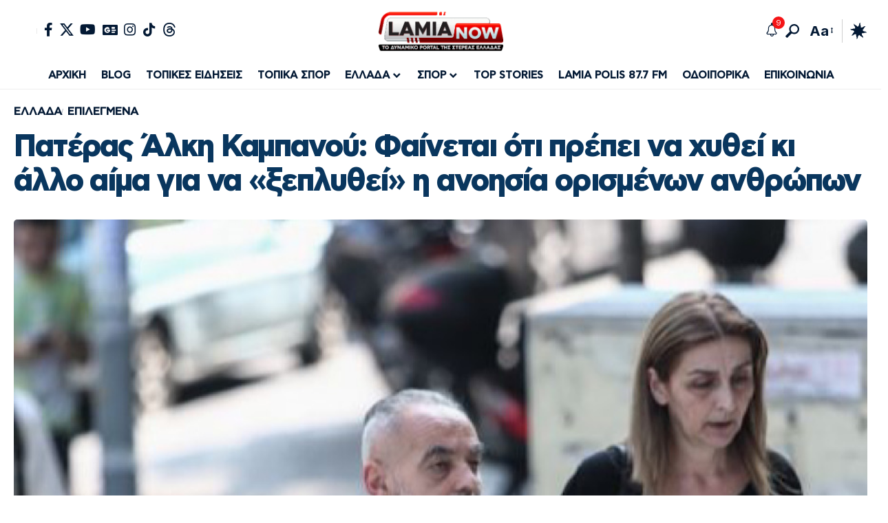

--- FILE ---
content_type: text/html; charset=UTF-8
request_url: https://lamianow.gr/pateras-alki-kabanou-fainetai-oti-prepei-na-chythei-ki-allo-aima-gia-na-xeplythei-i-anoisia-orismenon-anthropon/
body_size: 32857
content:
<!DOCTYPE html>
<html lang="el" prefix="og: https://ogp.me/ns#">
<head>
    <meta charset="UTF-8" />
    <meta http-equiv="X-UA-Compatible" content="IE=edge" />
	<meta name="viewport" content="width=device-width, initial-scale=1.0" />
    <link rel="profile" href="https://gmpg.org/xfn/11" />
	
<!-- Search Engine Optimization by Rank Math PRO - https://rankmath.com/ -->
<title>Πατέρας Άλκη Καμπανού: Φαίνεται ότι πρέπει να χυθεί κι άλλο αίμα για να «ξεπλυθεί» η ανοησία ορισμένων ανθρώπων</title>
<meta name="description" content="Οι γονείς του Άλκη Καμπανού έχοντας ακόμα νωπές τις μνήμες του θανάτου του αδικοχαμένου γιου τους, άκουσαν χθες το πρωί ότι ακόμα ένα νέος άνδρας έχασε την"/>
<meta name="robots" content="follow, index, max-snippet:-1, max-video-preview:-1, max-image-preview:large"/>
<link rel="preconnect" href="https://fonts.gstatic.com" crossorigin><link rel="preload" as="style" onload="this.onload=null;this.rel='stylesheet'" id="rb-preload-gfonts" href="https://fonts.googleapis.com/css?family=Inter%3A200%2C300%2C400%2C500%2C600%2C700%2C800%2C900%2C100italic%2C200italic%2C300italic%2C400italic%2C500italic%2C600italic%2C700italic%2C800italic%2C900italic%7Ccfastystd-extrabold%3A900%2C800%2C700%7CInter+Tight%3A700%2C500%2C400%2C600%7Ccfastystd-medium%3A600%2C700%2C500%2C300%7Ccfastystd%3A400%7CRoboto+Condensed%3A600&amp;display=swap" crossorigin><noscript><link rel="stylesheet" href="https://fonts.googleapis.com/css?family=Inter%3A200%2C300%2C400%2C500%2C600%2C700%2C800%2C900%2C100italic%2C200italic%2C300italic%2C400italic%2C500italic%2C600italic%2C700italic%2C800italic%2C900italic%7Ccfastystd-extrabold%3A900%2C800%2C700%7CInter+Tight%3A700%2C500%2C400%2C600%7Ccfastystd-medium%3A600%2C700%2C500%2C300%7Ccfastystd%3A400%7CRoboto+Condensed%3A600&amp;display=swap"></noscript><link rel="canonical" href="https://lamianow.gr/pateras-alki-kabanou-fainetai-oti-prepei-na-chythei-ki-allo-aima-gia-na-xeplythei-i-anoisia-orismenon-anthropon/" />
<meta property="og:locale" content="el_GR" />
<meta property="og:type" content="article" />
<meta property="og:title" content="Πατέρας Άλκη Καμπανού: Φαίνεται ότι πρέπει να χυθεί κι άλλο αίμα για να «ξεπλυθεί» η ανοησία ορισμένων ανθρώπων" />
<meta property="og:description" content="Οι γονείς του Άλκη Καμπανού έχοντας ακόμα νωπές τις μνήμες του θανάτου του αδικοχαμένου γιου τους, άκουσαν χθες το πρωί ότι ακόμα ένα νέος άνδρας έχασε την" />
<meta property="og:url" content="https://lamianow.gr/pateras-alki-kabanou-fainetai-oti-prepei-na-chythei-ki-allo-aima-gia-na-xeplythei-i-anoisia-orismenon-anthropon/" />
<meta property="og:site_name" content="Lamianow.gr" />
<meta property="article:publisher" content="https://www.facebook.com/lamianow" />
<meta property="article:section" content="ΕΛΛΑΔΑ" />
<meta property="fb:admins" content="820721711288318" />
<meta property="og:image" content="https://lamianow.b-cdn.net/wp-content/uploads/2023/08/IMG_5886.jpeg" />
<meta property="og:image:secure_url" content="https://lamianow.b-cdn.net/wp-content/uploads/2023/08/IMG_5886.jpeg" />
<meta property="og:image:width" content="1200" />
<meta property="og:image:height" content="675" />
<meta property="og:image:alt" content="Πατέρας Άλκη Καμπανού: Φαίνεται ότι πρέπει να χυθεί κι άλλο αίμα για να «ξεπλυθεί» η ανοησία ορισμένων ανθρώπων" />
<meta property="og:image:type" content="image/jpeg" />
<meta property="article:published_time" content="2023-08-09T11:10:00+03:00" />
<meta name="twitter:card" content="summary_large_image" />
<meta name="twitter:title" content="Πατέρας Άλκη Καμπανού: Φαίνεται ότι πρέπει να χυθεί κι άλλο αίμα για να «ξεπλυθεί» η ανοησία ορισμένων ανθρώπων" />
<meta name="twitter:description" content="Οι γονείς του Άλκη Καμπανού έχοντας ακόμα νωπές τις μνήμες του θανάτου του αδικοχαμένου γιου τους, άκουσαν χθες το πρωί ότι ακόμα ένα νέος άνδρας έχασε την" />
<meta name="twitter:site" content="@https://twitter.com/lamianowg" />
<meta name="twitter:creator" content="@https://twitter.com/lamianowg" />
<meta name="twitter:image" content="https://lamianow.b-cdn.net/wp-content/uploads/2023/08/IMG_5886.jpeg" />
<meta name="twitter:label1" content="Written by" />
<meta name="twitter:data1" content="LamiaNow News" />
<meta name="twitter:label2" content="Time to read" />
<meta name="twitter:data2" content="1 minute" />
<script type="application/ld+json" class="rank-math-schema-pro">{"@context":"https://schema.org","@graph":[{"articleSection":"\u0395\u039b\u039b\u0391\u0394\u0391, \u0395\u03a0\u0399\u039b\u0395\u0393\u039c\u0395\u039d\u0391","headline":"\u03a0\u03b1\u03c4\u03ad\u03c1\u03b1\u03c2 \u0386\u03bb\u03ba\u03b7 \u039a\u03b1\u03bc\u03c0\u03b1\u03bd\u03bf\u03cd: \u03a6\u03b1\u03af\u03bd\u03b5\u03c4\u03b1\u03b9 \u03cc\u03c4\u03b9 \u03c0\u03c1\u03ad\u03c0\u03b5\u03b9 \u03bd\u03b1 \u03c7\u03c5\u03b8\u03b5\u03af \u03ba\u03b9 \u03ac\u03bb\u03bb\u03bf \u03b1\u03af\u03bc\u03b1 \u03b3\u03b9\u03b1 \u03bd\u03b1 \u00ab\u03be\u03b5\u03c0\u03bb\u03c5\u03b8\u03b5\u03af\u00bb \u03b7 \u03b1\u03bd\u03bf\u03b7\u03c3\u03af\u03b1 \u03bf\u03c1\u03b9\u03c3\u03bc\u03ad\u03bd\u03c9\u03bd \u03b1\u03bd\u03b8\u03c1\u03ce\u03c0\u03c9\u03bd","description":"\u039f\u03b9 \u03b3\u03bf\u03bd\u03b5\u03af\u03c2 \u03c4\u03bf\u03c5\u00a0\u0386\u03bb\u03ba\u03b7 \u039a\u03b1\u03bc\u03c0\u03b1\u03bd\u03bf\u03cd\u00a0\u03ad\u03c7\u03bf\u03bd\u03c4\u03b1\u03c2 \u03b1\u03ba\u03cc\u03bc\u03b1 \u03bd\u03c9\u03c0\u03ad\u03c2 \u03c4\u03b9\u03c2 \u03bc\u03bd\u03ae\u03bc\u03b5\u03c2 \u03c4\u03bf\u03c5 \u03b8\u03b1\u03bd\u03ac\u03c4\u03bf\u03c5 \u03c4\u03bf\u03c5 \u03b1\u03b4\u03b9\u03ba\u03bf\u03c7\u03b1\u03bc\u03ad\u03bd\u03bf\u03c5 \u03b3\u03b9\u03bf\u03c5 \u03c4\u03bf\u03c5\u03c2, \u03ac\u03ba\u03bf\u03c5\u03c3\u03b1\u03bd \u03c7\u03b8\u03b5\u03c2 \u03c4\u03bf \u03c0\u03c1\u03c9\u03af \u03cc\u03c4\u03b9 \u03b1\u03ba\u03cc\u03bc\u03b1 \u03ad\u03bd\u03b1 \u03bd\u03ad\u03bf\u03c2 \u03ac\u03bd\u03b4\u03c1\u03b1\u03c2 \u03ad\u03c7\u03b1\u03c3\u03b5 \u03c4\u03b7\u03bd","@type":"NewsArticle","author":{"@id":"https://lamianow.gr/author/lamianow-news/","name":"LamiaNow News"},"datePublished":"2023-08-09T11:10:00+03:00","dateModified":"2023-08-09T11:10:00+03:00","image":{"@id":"https://lamianow.b-cdn.net/wp-content/uploads/2023/08/IMG_5886.jpeg"},"name":"\u03a0\u03b1\u03c4\u03ad\u03c1\u03b1\u03c2 \u0386\u03bb\u03ba\u03b7 \u039a\u03b1\u03bc\u03c0\u03b1\u03bd\u03bf\u03cd: \u03a6\u03b1\u03af\u03bd\u03b5\u03c4\u03b1\u03b9 \u03cc\u03c4\u03b9 \u03c0\u03c1\u03ad\u03c0\u03b5\u03b9 \u03bd\u03b1 \u03c7\u03c5\u03b8\u03b5\u03af \u03ba\u03b9 \u03ac\u03bb\u03bb\u03bf \u03b1\u03af\u03bc\u03b1 \u03b3\u03b9\u03b1 \u03bd\u03b1 \u00ab\u03be\u03b5\u03c0\u03bb\u03c5\u03b8\u03b5\u03af\u00bb \u03b7 \u03b1\u03bd\u03bf\u03b7\u03c3\u03af\u03b1 \u03bf\u03c1\u03b9\u03c3\u03bc\u03ad\u03bd\u03c9\u03bd \u03b1\u03bd\u03b8\u03c1\u03ce\u03c0\u03c9\u03bd","@id":"https://lamianow.gr/pateras-alki-kabanou-fainetai-oti-prepei-na-chythei-ki-allo-aima-gia-na-xeplythei-i-anoisia-orismenon-anthropon/#schema-15459588","isPartOf":{"@id":"https://lamianow.gr/pateras-alki-kabanou-fainetai-oti-prepei-na-chythei-ki-allo-aima-gia-na-xeplythei-i-anoisia-orismenon-anthropon/#webpage"},"publisher":{"@id":"https://lamianow.gr/#organization"},"inLanguage":"el","mainEntityOfPage":{"@id":"https://lamianow.gr/pateras-alki-kabanou-fainetai-oti-prepei-na-chythei-ki-allo-aima-gia-na-xeplythei-i-anoisia-orismenon-anthropon/#webpage"}},{"@type":"Place","@id":"https://lamianow.gr/#place","geo":{"@type":"GeoCoordinates","latitude":"38.897537363138575","longitude":"22.434805660445406"},"hasMap":"https://www.google.com/maps/search/?api=1&amp;query=38.897537363138575,22.434805660445406","address":{"@type":"PostalAddress","streetAddress":"\u0391\u03b2\u03ad\u03c1\u03c9\u03c6 1","addressLocality":"\u039b\u03b1\u03bc\u03af\u03b1","addressRegion":"\u03a6\u03b8\u03b9\u03ce\u03c4\u03b9\u03b4\u03b1","postalCode":"35100","addressCountry":"GR"}},{"@type":["NewsMediaOrganization","Organization"],"@id":"https://lamianow.gr/#organization","name":"Lamianow.gr","url":"https://lamianow.gr","sameAs":["https://www.facebook.com/lamianow","https://twitter.com/https://twitter.com/lamianowg","https://www.instagram.com/lamianow.gr/","https://www.youtube.com/channel/UCNsd_Ke94eYJlXvMPGCEtew"],"email":"lamianow.gr@gmail.com","address":{"@type":"PostalAddress","streetAddress":"\u0391\u03b2\u03ad\u03c1\u03c9\u03c6 1","addressLocality":"\u039b\u03b1\u03bc\u03af\u03b1","addressRegion":"\u03a6\u03b8\u03b9\u03ce\u03c4\u03b9\u03b4\u03b1","postalCode":"35100","addressCountry":"GR"},"logo":{"@type":"ImageObject","@id":"https://lamianow.gr/#logo","url":"https://lamianow.b-cdn.net/wp-content/uploads/2024/03/Iamia-Now-01-1-2-1-scaled.jpg","contentUrl":"https://lamianow.b-cdn.net/wp-content/uploads/2024/03/Iamia-Now-01-1-2-1-scaled.jpg","caption":"Lamianow.gr","inLanguage":"el","width":"2560","height":"803"},"contactPoint":[{"@type":"ContactPoint","telephone":"+302231036843","contactType":"customer support"}],"description":"To Lamianow.gr \u03b1\u03c0\u03bf\u03c4\u03b5\u03bb\u03b5\u03af \u03c4\u03b7\u03bd \u03c0\u03b9\u03bf \u03ad\u03b3\u03ba\u03c5\u03c1\u03b7 \u03c0\u03b7\u03b3\u03ae \u03b5\u03bd\u03b7\u03bc\u03ad\u03c1\u03c9\u03c3\u03b7\u03c2 \u03c3\u03c4\u03b7 \u039b\u03b1\u03bc\u03af\u03b1, \u03c4\u03b7 \u03a6\u03b8\u03b9\u03ce\u03c4\u03b9\u03b4\u03b1 \u03ba\u03b1\u03b9 \u03bf\u03bb\u03cc\u03ba\u03bb\u03b7\u03c1\u03b7 \u03c4\u03b7 \u03a3\u03c4\u03b5\u03c1\u03b5\u03ac \u0395\u03bb\u03bb\u03ac\u03b4\u03b1, \u03bc\u03b5 \u03ba\u03b1\u03b8\u03b7\u03bc\u03b5\u03c1\u03b9\u03bd\u03ad\u03c2 \u03b5\u03b9\u03b4\u03ae\u03c3\u03b5\u03b9\u03c2, \u03b1\u03bd\u03b1\u03bb\u03c5\u03c4\u03b9\u03ba\u03ac \u03c1\u03b5\u03c0\u03bf\u03c1\u03c4\u03ac\u03b6 \u03ba\u03b1\u03b9 \u03ac\u03bc\u03b5\u03c3\u03b7 \u03b5\u03bd\u03b7\u03bc\u03ad\u03c1\u03c9\u03c3\u03b7 \u03b3\u03b9\u03b1 \u03cc\u03bb\u03b1 \u03c4\u03b1 \u03c4\u03bf\u03c0\u03b9\u03ba\u03ac \u03b8\u03ad\u03bc\u03b1\u03c4\u03b1 \u03c0\u03bf\u03c5 \u03b1\u03c0\u03b1\u03c3\u03c7\u03bf\u03bb\u03bf\u03cd\u03bd \u03c4\u03b7\u03bd \u03ba\u03bf\u03b9\u03bd\u03c9\u03bd\u03af\u03b1. \u0395\u03b4\u03ce \u03b8\u03b1 \u03b2\u03c1\u03b5\u03af\u03c4\u03b5 \u03bd\u03ad\u03b1, \u03c0\u03bf\u03bb\u03b9\u03c4\u03b9\u03ba\u03ae, \u03b1\u03b8\u03bb\u03b7\u03c4\u03b9\u03ba\u03ac, \u03c0\u03bf\u03bb\u03b9\u03c4\u03b9\u03c3\u03c4\u03b9\u03ba\u03ac \u03b4\u03c1\u03ce\u03bc\u03b5\u03bd\u03b1, \u03ba\u03b1\u03b8\u03ce\u03c2 \u03ba\u03b1\u03b9 \u03ad\u03ba\u03c4\u03b1\u03ba\u03c4\u03b5\u03c2 \u03b5\u03b9\u03b4\u03ae\u03c3\u03b5\u03b9\u03c2 \u03c0\u03bf\u03c5 \u03b1\u03c6\u03bf\u03c1\u03bf\u03cd\u03bd \u03c4\u03b7\u03bd \u03c0\u03cc\u03bb\u03b7 \u03c4\u03b7\u03c2 \u039b\u03b1\u03bc\u03af\u03b1\u03c2 \u03ba\u03b1\u03b9 \u03c4\u03b7\u03bd \u03b5\u03c5\u03c1\u03cd\u03c4\u03b5\u03c1\u03b7 \u03c0\u03b5\u03c1\u03b9\u03bf\u03c7\u03ae \u03c4\u03b7\u03c2 \u03a6\u03b8\u03b9\u03ce\u03c4\u03b9\u03b4\u03b1\u03c2. \u0395\u03bd\u03b7\u03bc\u03b5\u03c1\u03c9\u03b8\u03b5\u03af\u03c4\u03b5 \u03c0\u03c1\u03ce\u03c4\u03bf\u03b9 \u03ba\u03b1\u03b9 \u03b1\u03be\u03b9\u03cc\u03c0\u03b9\u03c3\u03c4\u03b1 \u03b3\u03b9\u03b1 \u03cc\u03bb\u03b1 \u03cc\u03c3\u03b1 \u03c3\u03c5\u03bc\u03b2\u03b1\u03af\u03bd\u03bf\u03c5\u03bd \u03c3\u03c4\u03b7 \u03a3\u03c4\u03b5\u03c1\u03b5\u03ac \u0395\u03bb\u03bb\u03ac\u03b4\u03b1, \u03bc\u03ad\u03c3\u03b1 \u03b1\u03c0\u03cc \u03c4\u03b7\u03bd \u03ba\u03bf\u03c1\u03c5\u03c6\u03b1\u03af\u03b1 \u03c4\u03bf\u03c0\u03b9\u03ba\u03ae \u03b5\u03bd\u03b7\u03bc\u03b5\u03c1\u03c9\u03c4\u03b9\u03ba\u03ae \u03b9\u03c3\u03c4\u03bf\u03c3\u03b5\u03bb\u03af\u03b4\u03b1 \u03c0\u03bf\u03c5 \u03b5\u03bc\u03c0\u03b9\u03c3\u03c4\u03b5\u03cd\u03bf\u03bd\u03c4\u03b1\u03b9 \u03ba\u03b1\u03b8\u03b7\u03bc\u03b5\u03c1\u03b9\u03bd\u03ac \u03c7\u03b9\u03bb\u03b9\u03ac\u03b4\u03b5\u03c2 \u03b1\u03bd\u03b1\u03b3\u03bd\u03ce\u03c3\u03c4\u03b5\u03c2 ","legalName":"LamiaNow.gr","location":{"@id":"https://lamianow.gr/#place"}},{"@type":"WebSite","@id":"https://lamianow.gr/#website","url":"https://lamianow.gr","name":"Lamianow.gr","alternateName":"Lamianow","publisher":{"@id":"https://lamianow.gr/#organization"},"inLanguage":"el"},{"@type":"ImageObject","@id":"https://lamianow.b-cdn.net/wp-content/uploads/2023/08/IMG_5886.jpeg","url":"https://lamianow.b-cdn.net/wp-content/uploads/2023/08/IMG_5886.jpeg","width":"1200","height":"675","inLanguage":"el"},{"@type":"BreadcrumbList","@id":"https://lamianow.gr/pateras-alki-kabanou-fainetai-oti-prepei-na-chythei-ki-allo-aima-gia-na-xeplythei-i-anoisia-orismenon-anthropon/#breadcrumb","itemListElement":[{"@type":"ListItem","position":"1","item":{"@id":"https://lamianow.gr","name":"Home"}},{"@type":"ListItem","position":"2","item":{"@id":"https://lamianow.gr/category/greece/","name":"\u0395\u039b\u039b\u0391\u0394\u0391"}},{"@type":"ListItem","position":"3","item":{"@id":"https://lamianow.gr/pateras-alki-kabanou-fainetai-oti-prepei-na-chythei-ki-allo-aima-gia-na-xeplythei-i-anoisia-orismenon-anthropon/","name":"\u03a0\u03b1\u03c4\u03ad\u03c1\u03b1\u03c2 \u0386\u03bb\u03ba\u03b7 \u039a\u03b1\u03bc\u03c0\u03b1\u03bd\u03bf\u03cd: \u03a6\u03b1\u03af\u03bd\u03b5\u03c4\u03b1\u03b9 \u03cc\u03c4\u03b9 \u03c0\u03c1\u03ad\u03c0\u03b5\u03b9 \u03bd\u03b1 \u03c7\u03c5\u03b8\u03b5\u03af \u03ba\u03b9 \u03ac\u03bb\u03bb\u03bf \u03b1\u03af\u03bc\u03b1 \u03b3\u03b9\u03b1 \u03bd\u03b1 \u00ab\u03be\u03b5\u03c0\u03bb\u03c5\u03b8\u03b5\u03af\u00bb \u03b7 \u03b1\u03bd\u03bf\u03b7\u03c3\u03af\u03b1 \u03bf\u03c1\u03b9\u03c3\u03bc\u03ad\u03bd\u03c9\u03bd \u03b1\u03bd\u03b8\u03c1\u03ce\u03c0\u03c9\u03bd"}}]},{"@type":"WebPage","@id":"https://lamianow.gr/pateras-alki-kabanou-fainetai-oti-prepei-na-chythei-ki-allo-aima-gia-na-xeplythei-i-anoisia-orismenon-anthropon/#webpage","url":"https://lamianow.gr/pateras-alki-kabanou-fainetai-oti-prepei-na-chythei-ki-allo-aima-gia-na-xeplythei-i-anoisia-orismenon-anthropon/","name":"\u03a0\u03b1\u03c4\u03ad\u03c1\u03b1\u03c2 \u0386\u03bb\u03ba\u03b7 \u039a\u03b1\u03bc\u03c0\u03b1\u03bd\u03bf\u03cd: \u03a6\u03b1\u03af\u03bd\u03b5\u03c4\u03b1\u03b9 \u03cc\u03c4\u03b9 \u03c0\u03c1\u03ad\u03c0\u03b5\u03b9 \u03bd\u03b1 \u03c7\u03c5\u03b8\u03b5\u03af \u03ba\u03b9 \u03ac\u03bb\u03bb\u03bf \u03b1\u03af\u03bc\u03b1 \u03b3\u03b9\u03b1 \u03bd\u03b1 \u00ab\u03be\u03b5\u03c0\u03bb\u03c5\u03b8\u03b5\u03af\u00bb \u03b7 \u03b1\u03bd\u03bf\u03b7\u03c3\u03af\u03b1 \u03bf\u03c1\u03b9\u03c3\u03bc\u03ad\u03bd\u03c9\u03bd \u03b1\u03bd\u03b8\u03c1\u03ce\u03c0\u03c9\u03bd","datePublished":"2023-08-09T11:10:00+03:00","dateModified":"2023-08-09T11:10:00+03:00","isPartOf":{"@id":"https://lamianow.gr/#website"},"primaryImageOfPage":{"@id":"https://lamianow.b-cdn.net/wp-content/uploads/2023/08/IMG_5886.jpeg"},"inLanguage":"el","breadcrumb":{"@id":"https://lamianow.gr/pateras-alki-kabanou-fainetai-oti-prepei-na-chythei-ki-allo-aima-gia-na-xeplythei-i-anoisia-orismenon-anthropon/#breadcrumb"}},{"@type":"Person","@id":"https://lamianow.gr/author/lamianow-news/","name":"LamiaNow News","url":"https://lamianow.gr/author/lamianow-news/","image":{"@type":"ImageObject","@id":"https://secure.gravatar.com/avatar/b987bf436f231981b3f0030f0bb7ad7e9337198a225fed4a9e6ef9939141adb8?s=96&amp;d=mm&amp;r=g","url":"https://secure.gravatar.com/avatar/b987bf436f231981b3f0030f0bb7ad7e9337198a225fed4a9e6ef9939141adb8?s=96&amp;d=mm&amp;r=g","caption":"LamiaNow News","inLanguage":"el"},"sameAs":["http://lamianow.gr"]},{"@type":"NewsArticle","headline":"\u03a0\u03b1\u03c4\u03ad\u03c1\u03b1\u03c2 \u0386\u03bb\u03ba\u03b7 \u039a\u03b1\u03bc\u03c0\u03b1\u03bd\u03bf\u03cd: \u03a6\u03b1\u03af\u03bd\u03b5\u03c4\u03b1\u03b9 \u03cc\u03c4\u03b9 \u03c0\u03c1\u03ad\u03c0\u03b5\u03b9 \u03bd\u03b1 \u03c7\u03c5\u03b8\u03b5\u03af \u03ba\u03b9 \u03ac\u03bb\u03bb\u03bf \u03b1\u03af\u03bc\u03b1 \u03b3\u03b9\u03b1 \u03bd\u03b1 \u00ab\u03be\u03b5\u03c0\u03bb\u03c5\u03b8\u03b5\u03af\u00bb \u03b7 \u03b1\u03bd\u03bf\u03b7\u03c3\u03af\u03b1 \u03bf\u03c1\u03b9\u03c3\u03bc\u03ad\u03bd\u03c9\u03bd","datePublished":"2023-08-09T11:10:00+03:00","dateModified":"2023-08-09T11:10:00+03:00","articleSection":"\u0395\u039b\u039b\u0391\u0394\u0391, \u0395\u03a0\u0399\u039b\u0395\u0393\u039c\u0395\u039d\u0391","author":{"@id":"https://lamianow.gr/author/lamianow-news/","name":"LamiaNow News"},"publisher":{"@id":"https://lamianow.gr/#organization"},"description":"\u039f\u03b9 \u03b3\u03bf\u03bd\u03b5\u03af\u03c2 \u03c4\u03bf\u03c5\u00a0\u0386\u03bb\u03ba\u03b7 \u039a\u03b1\u03bc\u03c0\u03b1\u03bd\u03bf\u03cd\u00a0\u03ad\u03c7\u03bf\u03bd\u03c4\u03b1\u03c2 \u03b1\u03ba\u03cc\u03bc\u03b1 \u03bd\u03c9\u03c0\u03ad\u03c2 \u03c4\u03b9\u03c2 \u03bc\u03bd\u03ae\u03bc\u03b5\u03c2 \u03c4\u03bf\u03c5 \u03b8\u03b1\u03bd\u03ac\u03c4\u03bf\u03c5 \u03c4\u03bf\u03c5 \u03b1\u03b4\u03b9\u03ba\u03bf\u03c7\u03b1\u03bc\u03ad\u03bd\u03bf\u03c5 \u03b3\u03b9\u03bf\u03c5 \u03c4\u03bf\u03c5\u03c2, \u03ac\u03ba\u03bf\u03c5\u03c3\u03b1\u03bd \u03c7\u03b8\u03b5\u03c2 \u03c4\u03bf \u03c0\u03c1\u03c9\u03af \u03cc\u03c4\u03b9 \u03b1\u03ba\u03cc\u03bc\u03b1 \u03ad\u03bd\u03b1 \u03bd\u03ad\u03bf\u03c2 \u03ac\u03bd\u03b4\u03c1\u03b1\u03c2 \u03ad\u03c7\u03b1\u03c3\u03b5 \u03c4\u03b7\u03bd","name":"\u03a0\u03b1\u03c4\u03ad\u03c1\u03b1\u03c2 \u0386\u03bb\u03ba\u03b7 \u039a\u03b1\u03bc\u03c0\u03b1\u03bd\u03bf\u03cd: \u03a6\u03b1\u03af\u03bd\u03b5\u03c4\u03b1\u03b9 \u03cc\u03c4\u03b9 \u03c0\u03c1\u03ad\u03c0\u03b5\u03b9 \u03bd\u03b1 \u03c7\u03c5\u03b8\u03b5\u03af \u03ba\u03b9 \u03ac\u03bb\u03bb\u03bf \u03b1\u03af\u03bc\u03b1 \u03b3\u03b9\u03b1 \u03bd\u03b1 \u00ab\u03be\u03b5\u03c0\u03bb\u03c5\u03b8\u03b5\u03af\u00bb \u03b7 \u03b1\u03bd\u03bf\u03b7\u03c3\u03af\u03b1 \u03bf\u03c1\u03b9\u03c3\u03bc\u03ad\u03bd\u03c9\u03bd","@id":"https://lamianow.gr/pateras-alki-kabanou-fainetai-oti-prepei-na-chythei-ki-allo-aima-gia-na-xeplythei-i-anoisia-orismenon-anthropon/#richSnippet","isPartOf":{"@id":"https://lamianow.gr/pateras-alki-kabanou-fainetai-oti-prepei-na-chythei-ki-allo-aima-gia-na-xeplythei-i-anoisia-orismenon-anthropon/#webpage"},"image":{"@id":"https://lamianow.b-cdn.net/wp-content/uploads/2023/08/IMG_5886.jpeg"},"inLanguage":"el","mainEntityOfPage":{"@id":"https://lamianow.gr/pateras-alki-kabanou-fainetai-oti-prepei-na-chythei-ki-allo-aima-gia-na-xeplythei-i-anoisia-orismenon-anthropon/#webpage"}}]}</script>
<!-- /Rank Math WordPress SEO plugin -->

<link rel='dns-prefetch' href='//widget.mixcloud.com' />
<link rel='dns-prefetch' href='//www.googletagmanager.com' />
<link rel='dns-prefetch' href='//pagead2.googlesyndication.com' />
<link rel='preconnect' href='https://lamianow.b-cdn.net' />
<link rel="alternate" type="application/rss+xml" title="Ροή RSS &raquo; Lamianow.gr" href="https://lamianow.gr/feed/" />
<link rel="alternate" type="application/rss+xml" title="Ροή Σχολίων &raquo; Lamianow.gr" href="https://lamianow.gr/comments/feed/" />
<link rel="alternate" type="application/rss+xml" title="Ροή Σχολίων Lamianow.gr &raquo; Πατέρας Άλκη Καμπανού: Φαίνεται ότι πρέπει να χυθεί κι άλλο αίμα για να «ξεπλυθεί» η ανοησία ορισμένων ανθρώπων" href="https://lamianow.gr/pateras-alki-kabanou-fainetai-oti-prepei-na-chythei-ki-allo-aima-gia-na-xeplythei-i-anoisia-orismenon-anthropon/feed/" />
<link rel="alternate" title="oEmbed (JSON)" type="application/json+oembed" href="https://lamianow.gr/wp-json/oembed/1.0/embed?url=https%3A%2F%2Flamianow.gr%2Fpateras-alki-kabanou-fainetai-oti-prepei-na-chythei-ki-allo-aima-gia-na-xeplythei-i-anoisia-orismenon-anthropon%2F" />
<link rel="alternate" title="oEmbed (XML)" type="text/xml+oembed" href="https://lamianow.gr/wp-json/oembed/1.0/embed?url=https%3A%2F%2Flamianow.gr%2Fpateras-alki-kabanou-fainetai-oti-prepei-na-chythei-ki-allo-aima-gia-na-xeplythei-i-anoisia-orismenon-anthropon%2F&#038;format=xml" />
<script type="application/ld+json">{
    "@context": "https://schema.org",
    "@type": "Organization",
    "legalName": "Lamianow.gr",
    "url": "https://lamianow.gr/",
    "logo": "https://lamianow.b-cdn.net/wp-content/uploads/2024/03/logonew-lamianow-2024.png",
    "sameAs": [
        "https://www.facebook.com/lamianow/",
        "https://x.com/LamianowG",
        "https://www.youtube.com/@lamianow3505",
        "https://news.google.com/publications/CAAqJQgKIh9DQklTRVFnTWFnMEtDMnhoYldsaGJtOTNMbWR5S0FBUAE?hl=el&gl=GR&ceid=GR%3Ael",
        "https://www.instagram.com/lamianow.gr/",
        "https://www.tiktok.com/@lamianow.gr",
        "https://www.threads.com/@lamianow.gr/"
    ]
}</script>
<style id='wp-img-auto-sizes-contain-inline-css'>
img:is([sizes=auto i],[sizes^="auto," i]){contain-intrinsic-size:3000px 1500px}
/*# sourceURL=wp-img-auto-sizes-contain-inline-css */
</style>
<style id='wp-emoji-styles-inline-css'>

	img.wp-smiley, img.emoji {
		display: inline !important;
		border: none !important;
		box-shadow: none !important;
		height: 1em !important;
		width: 1em !important;
		margin: 0 0.07em !important;
		vertical-align: -0.1em !important;
		background: none !important;
		padding: 0 !important;
	}
/*# sourceURL=wp-emoji-styles-inline-css */
</style>
<link rel='stylesheet' id='wp-block-library-css' href='https://lamianow.b-cdn.net/wp-includes/css/dist/block-library/style.min.css?ver=6.9' media='all' />
<style id='classic-theme-styles-inline-css'>
/*! This file is auto-generated */
.wp-block-button__link{color:#fff;background-color:#32373c;border-radius:9999px;box-shadow:none;text-decoration:none;padding:calc(.667em + 2px) calc(1.333em + 2px);font-size:1.125em}.wp-block-file__button{background:#32373c;color:#fff;text-decoration:none}
/*# sourceURL=/wp-includes/css/classic-themes.min.css */
</style>
<link rel='stylesheet' id='quads-style-css-css' href='https://lamianow.gr/wp-content/plugins/quick-adsense-reloaded/includes/gutenberg/dist/blocks.style.build.css?ver=2.0.98.1' media='all' />
<link rel='stylesheet' id='foxiz-elements-css' href='https://lamianow.gr/wp-content/plugins/foxiz-core/lib/foxiz-elements/public/style.css?ver=3.1' media='all' />
<style id='global-styles-inline-css'>
:root{--wp--preset--aspect-ratio--square: 1;--wp--preset--aspect-ratio--4-3: 4/3;--wp--preset--aspect-ratio--3-4: 3/4;--wp--preset--aspect-ratio--3-2: 3/2;--wp--preset--aspect-ratio--2-3: 2/3;--wp--preset--aspect-ratio--16-9: 16/9;--wp--preset--aspect-ratio--9-16: 9/16;--wp--preset--color--black: #000000;--wp--preset--color--cyan-bluish-gray: #abb8c3;--wp--preset--color--white: #ffffff;--wp--preset--color--pale-pink: #f78da7;--wp--preset--color--vivid-red: #cf2e2e;--wp--preset--color--luminous-vivid-orange: #ff6900;--wp--preset--color--luminous-vivid-amber: #fcb900;--wp--preset--color--light-green-cyan: #7bdcb5;--wp--preset--color--vivid-green-cyan: #00d084;--wp--preset--color--pale-cyan-blue: #8ed1fc;--wp--preset--color--vivid-cyan-blue: #0693e3;--wp--preset--color--vivid-purple: #9b51e0;--wp--preset--gradient--vivid-cyan-blue-to-vivid-purple: linear-gradient(135deg,rgb(6,147,227) 0%,rgb(155,81,224) 100%);--wp--preset--gradient--light-green-cyan-to-vivid-green-cyan: linear-gradient(135deg,rgb(122,220,180) 0%,rgb(0,208,130) 100%);--wp--preset--gradient--luminous-vivid-amber-to-luminous-vivid-orange: linear-gradient(135deg,rgb(252,185,0) 0%,rgb(255,105,0) 100%);--wp--preset--gradient--luminous-vivid-orange-to-vivid-red: linear-gradient(135deg,rgb(255,105,0) 0%,rgb(207,46,46) 100%);--wp--preset--gradient--very-light-gray-to-cyan-bluish-gray: linear-gradient(135deg,rgb(238,238,238) 0%,rgb(169,184,195) 100%);--wp--preset--gradient--cool-to-warm-spectrum: linear-gradient(135deg,rgb(74,234,220) 0%,rgb(151,120,209) 20%,rgb(207,42,186) 40%,rgb(238,44,130) 60%,rgb(251,105,98) 80%,rgb(254,248,76) 100%);--wp--preset--gradient--blush-light-purple: linear-gradient(135deg,rgb(255,206,236) 0%,rgb(152,150,240) 100%);--wp--preset--gradient--blush-bordeaux: linear-gradient(135deg,rgb(254,205,165) 0%,rgb(254,45,45) 50%,rgb(107,0,62) 100%);--wp--preset--gradient--luminous-dusk: linear-gradient(135deg,rgb(255,203,112) 0%,rgb(199,81,192) 50%,rgb(65,88,208) 100%);--wp--preset--gradient--pale-ocean: linear-gradient(135deg,rgb(255,245,203) 0%,rgb(182,227,212) 50%,rgb(51,167,181) 100%);--wp--preset--gradient--electric-grass: linear-gradient(135deg,rgb(202,248,128) 0%,rgb(113,206,126) 100%);--wp--preset--gradient--midnight: linear-gradient(135deg,rgb(2,3,129) 0%,rgb(40,116,252) 100%);--wp--preset--font-size--small: 13px;--wp--preset--font-size--medium: 20px;--wp--preset--font-size--large: 36px;--wp--preset--font-size--x-large: 42px;--wp--preset--spacing--20: 0.44rem;--wp--preset--spacing--30: 0.67rem;--wp--preset--spacing--40: 1rem;--wp--preset--spacing--50: 1.5rem;--wp--preset--spacing--60: 2.25rem;--wp--preset--spacing--70: 3.38rem;--wp--preset--spacing--80: 5.06rem;--wp--preset--shadow--natural: 6px 6px 9px rgba(0, 0, 0, 0.2);--wp--preset--shadow--deep: 12px 12px 50px rgba(0, 0, 0, 0.4);--wp--preset--shadow--sharp: 6px 6px 0px rgba(0, 0, 0, 0.2);--wp--preset--shadow--outlined: 6px 6px 0px -3px rgb(255, 255, 255), 6px 6px rgb(0, 0, 0);--wp--preset--shadow--crisp: 6px 6px 0px rgb(0, 0, 0);}:where(.is-layout-flex){gap: 0.5em;}:where(.is-layout-grid){gap: 0.5em;}body .is-layout-flex{display: flex;}.is-layout-flex{flex-wrap: wrap;align-items: center;}.is-layout-flex > :is(*, div){margin: 0;}body .is-layout-grid{display: grid;}.is-layout-grid > :is(*, div){margin: 0;}:where(.wp-block-columns.is-layout-flex){gap: 2em;}:where(.wp-block-columns.is-layout-grid){gap: 2em;}:where(.wp-block-post-template.is-layout-flex){gap: 1.25em;}:where(.wp-block-post-template.is-layout-grid){gap: 1.25em;}.has-black-color{color: var(--wp--preset--color--black) !important;}.has-cyan-bluish-gray-color{color: var(--wp--preset--color--cyan-bluish-gray) !important;}.has-white-color{color: var(--wp--preset--color--white) !important;}.has-pale-pink-color{color: var(--wp--preset--color--pale-pink) !important;}.has-vivid-red-color{color: var(--wp--preset--color--vivid-red) !important;}.has-luminous-vivid-orange-color{color: var(--wp--preset--color--luminous-vivid-orange) !important;}.has-luminous-vivid-amber-color{color: var(--wp--preset--color--luminous-vivid-amber) !important;}.has-light-green-cyan-color{color: var(--wp--preset--color--light-green-cyan) !important;}.has-vivid-green-cyan-color{color: var(--wp--preset--color--vivid-green-cyan) !important;}.has-pale-cyan-blue-color{color: var(--wp--preset--color--pale-cyan-blue) !important;}.has-vivid-cyan-blue-color{color: var(--wp--preset--color--vivid-cyan-blue) !important;}.has-vivid-purple-color{color: var(--wp--preset--color--vivid-purple) !important;}.has-black-background-color{background-color: var(--wp--preset--color--black) !important;}.has-cyan-bluish-gray-background-color{background-color: var(--wp--preset--color--cyan-bluish-gray) !important;}.has-white-background-color{background-color: var(--wp--preset--color--white) !important;}.has-pale-pink-background-color{background-color: var(--wp--preset--color--pale-pink) !important;}.has-vivid-red-background-color{background-color: var(--wp--preset--color--vivid-red) !important;}.has-luminous-vivid-orange-background-color{background-color: var(--wp--preset--color--luminous-vivid-orange) !important;}.has-luminous-vivid-amber-background-color{background-color: var(--wp--preset--color--luminous-vivid-amber) !important;}.has-light-green-cyan-background-color{background-color: var(--wp--preset--color--light-green-cyan) !important;}.has-vivid-green-cyan-background-color{background-color: var(--wp--preset--color--vivid-green-cyan) !important;}.has-pale-cyan-blue-background-color{background-color: var(--wp--preset--color--pale-cyan-blue) !important;}.has-vivid-cyan-blue-background-color{background-color: var(--wp--preset--color--vivid-cyan-blue) !important;}.has-vivid-purple-background-color{background-color: var(--wp--preset--color--vivid-purple) !important;}.has-black-border-color{border-color: var(--wp--preset--color--black) !important;}.has-cyan-bluish-gray-border-color{border-color: var(--wp--preset--color--cyan-bluish-gray) !important;}.has-white-border-color{border-color: var(--wp--preset--color--white) !important;}.has-pale-pink-border-color{border-color: var(--wp--preset--color--pale-pink) !important;}.has-vivid-red-border-color{border-color: var(--wp--preset--color--vivid-red) !important;}.has-luminous-vivid-orange-border-color{border-color: var(--wp--preset--color--luminous-vivid-orange) !important;}.has-luminous-vivid-amber-border-color{border-color: var(--wp--preset--color--luminous-vivid-amber) !important;}.has-light-green-cyan-border-color{border-color: var(--wp--preset--color--light-green-cyan) !important;}.has-vivid-green-cyan-border-color{border-color: var(--wp--preset--color--vivid-green-cyan) !important;}.has-pale-cyan-blue-border-color{border-color: var(--wp--preset--color--pale-cyan-blue) !important;}.has-vivid-cyan-blue-border-color{border-color: var(--wp--preset--color--vivid-cyan-blue) !important;}.has-vivid-purple-border-color{border-color: var(--wp--preset--color--vivid-purple) !important;}.has-vivid-cyan-blue-to-vivid-purple-gradient-background{background: var(--wp--preset--gradient--vivid-cyan-blue-to-vivid-purple) !important;}.has-light-green-cyan-to-vivid-green-cyan-gradient-background{background: var(--wp--preset--gradient--light-green-cyan-to-vivid-green-cyan) !important;}.has-luminous-vivid-amber-to-luminous-vivid-orange-gradient-background{background: var(--wp--preset--gradient--luminous-vivid-amber-to-luminous-vivid-orange) !important;}.has-luminous-vivid-orange-to-vivid-red-gradient-background{background: var(--wp--preset--gradient--luminous-vivid-orange-to-vivid-red) !important;}.has-very-light-gray-to-cyan-bluish-gray-gradient-background{background: var(--wp--preset--gradient--very-light-gray-to-cyan-bluish-gray) !important;}.has-cool-to-warm-spectrum-gradient-background{background: var(--wp--preset--gradient--cool-to-warm-spectrum) !important;}.has-blush-light-purple-gradient-background{background: var(--wp--preset--gradient--blush-light-purple) !important;}.has-blush-bordeaux-gradient-background{background: var(--wp--preset--gradient--blush-bordeaux) !important;}.has-luminous-dusk-gradient-background{background: var(--wp--preset--gradient--luminous-dusk) !important;}.has-pale-ocean-gradient-background{background: var(--wp--preset--gradient--pale-ocean) !important;}.has-electric-grass-gradient-background{background: var(--wp--preset--gradient--electric-grass) !important;}.has-midnight-gradient-background{background: var(--wp--preset--gradient--midnight) !important;}.has-small-font-size{font-size: var(--wp--preset--font-size--small) !important;}.has-medium-font-size{font-size: var(--wp--preset--font-size--medium) !important;}.has-large-font-size{font-size: var(--wp--preset--font-size--large) !important;}.has-x-large-font-size{font-size: var(--wp--preset--font-size--x-large) !important;}
:where(.wp-block-post-template.is-layout-flex){gap: 1.25em;}:where(.wp-block-post-template.is-layout-grid){gap: 1.25em;}
:where(.wp-block-term-template.is-layout-flex){gap: 1.25em;}:where(.wp-block-term-template.is-layout-grid){gap: 1.25em;}
:where(.wp-block-columns.is-layout-flex){gap: 2em;}:where(.wp-block-columns.is-layout-grid){gap: 2em;}
:root :where(.wp-block-pullquote){font-size: 1.5em;line-height: 1.6;}
/*# sourceURL=global-styles-inline-css */
</style>
<link rel='stylesheet' id='uaf_client_css-css' href='https://lamianow.b-cdn.net/wp-content/uploads/useanyfont/uaf.css?ver=1765826440' media='all' />
<link rel='stylesheet' id='custom-style-css' href='https://lamianow.gr/wp-content/plugins/list-mixcloud/playlist.css?ver=6.9' media='all' />
<link rel='stylesheet' id='elementor-icons-css' href='https://lamianow.gr/wp-content/plugins/elementor/assets/lib/eicons/css/elementor-icons.min.css?ver=5.45.0' media='all' />
<link rel='stylesheet' id='elementor-frontend-css' href='https://lamianow.gr/wp-content/plugins/elementor/assets/css/frontend.min.css?ver=3.34.1' media='all' />
<link rel='stylesheet' id='elementor-post-695068-css' href='https://lamianow.b-cdn.net/wp-content/uploads/elementor/css/post-695068.css?ver=1768710667' media='all' />
<link rel='stylesheet' id='font-awesome-5-all-css' href='https://lamianow.gr/wp-content/plugins/elementor/assets/lib/font-awesome/css/all.min.css?ver=3.34.1' media='all' />
<link rel='stylesheet' id='font-awesome-4-shim-css' href='https://lamianow.gr/wp-content/plugins/elementor/assets/lib/font-awesome/css/v4-shims.min.css?ver=3.34.1' media='all' />

<link rel='stylesheet' id='foxiz-main-css' href='https://lamianow.b-cdn.net/wp-content/themes/foxiz/assets/css/main.css?ver=2.6.9' media='all' />
<style id='foxiz-main-inline-css'>
:root {--body-family:Inter, Arial, Helvetica, sans-serif;--body-fweight:400;--body-fcolor:#031934;--body-fsize:20px;--body-fspace:-0.02000em;--h1-family:cfastystd-extrabold, Arial, Helvetica, sans-serif;--h1-fweight:900;--h1-fcolor:#09365e;--h1-fsize:40px;--h1-fspace:0.00000em;--h1-fheight:1.125;--h2-family:cfastystd-extrabold, Arial, Helvetica, sans-serif;--h2-fweight:800;--h2-fcolor:#09365e;--h2-fsize:35px;--h2-fspace:0.00000em;--h2-fheight:1.257;--h3-family:cfastystd-extrabold, Arial, Helvetica, sans-serif;--h3-fweight:800;--h3-fcolor:#09365e;--h3-fsize:20px;--h3-fspace:0.00000em;--h3-fheight:1.400;--h4-family:cfastystd-extrabold, Arial, Helvetica, sans-serif;--h4-fweight:700;--h4-fcolor:#09365e;--h4-fsize:17px;--h4-fspace:0.00000em;--h4-fheight:1.471;--h5-family:Inter Tight, Arial, Helvetica, sans-serif;--h5-fweight:700;--h5-fcolor:#09365e;--h5-fsize:16px;--h5-fspace:0.00000em;--h5-fheight:1.500;--h6-family:Inter Tight, Arial, Helvetica, sans-serif;--h6-fweight:700;--h6-fcolor:#09365e;--h6-fsize:14px;--h6-fspace:0.00000em;--h6-fheight:1.571;--cat-family:cfastystd-medium, Arial, Helvetica, sans-serif;--cat-fweight:600;--cat-transform:uppercase;--cat-fsize:12px;--cat-fspace:0.00000em;--meta-family:cfastystd;--meta-fweight:400;--meta-transform:capitalize;--meta-fcolor:#031934;--meta-fsize:13px;--meta-fspace:0.00000em;--meta-b-family:cfastystd-medium;--meta-b-fweight:700;--meta-b-transform:uppercase;--meta-b-fspace:0px;--input-family:cfastystd;--input-fweight:400;--input-fsize:14px;--btn-family:Inter Tight;--btn-fweight:500;--btn-fsize:14px;--btn-fspace:0.00000em;--menu-family:cfastystd-medium, Arial, Helvetica, sans-serif;--menu-fweight:700;--menu-fsize:15px;--menu-fspace:0.00000em;--submenu-family:Inter Tight, Arial, Helvetica, sans-serif;--submenu-fweight:700;--submenu-fsize:15px;--submenu-fspace:0.00000em;--dwidgets-family:Inter Tight;--dwidgets-fweight:600;--headline-family:cfastystd-extrabold, Arial, Helvetica, sans-serif;--headline-fsize:45px;--headline-fspace:-0.04667em;--tagline-family:cfastystd-medium;--tagline-fweight:300;--tagline-fsize:21px;--tagline-fspace:0.00000em;--tagline-fheight:1.429;--heading-family:cfastystd-extrabold;--heading-fspace:-.5px;--subheading-family:Inter Tight;--subheading-fweight:400;--quote-family:Inter Tight;--quote-fweight:700;--quote-fspace:-0.5px;--excerpt-family:cfastystd, Arial, Helvetica, sans-serif;--excerpt-fweight:400;--excerpt-fsize:16px;--bcrumb-family:cfastystd-medium;--bcrumb-fweight:500;--toc-family:Inter Tight;--toc-fweight:400;--toc-fsize:15px;--readmore-fsize : 13px;--headline-s-fsize : 48px;--tagline-s-fsize : 21px;--bookmark-fsize : 14px;}@media (max-width: 1024px) {body {--body-fsize : 19px;--h1-fsize : 35px;--h2-fsize : 27px;--h3-fsize : 18px;--h4-fsize : 16px;--h5-fsize : 15px;--h6-fsize : 14px;--cat-fsize : 11px;--meta-fsize : 12px;--readmore-fsize : 13px;--input-fsize : 14px;--btn-fsize : 14px;--excerpt-fsize : 15px;--headline-fsize : 40px;--headline-s-fsize : 40px;--tagline-fsize : 18px;--tagline-s-fsize : 18px;--bookmark-fsize : 13px;--toc-fsize : 14px;}}@media (max-width: 767px) {body {--body-fsize : 19px;--h1-fsize : 27px;--h2-fsize : 24px;--h3-fsize : 17px;--h4-fsize : 16px;--h5-fsize : 15px;--h6-fsize : 14px;--cat-fsize : 11px;--meta-fsize : 12px;--readmore-fsize : 13px;--input-fsize : 14px;--btn-fsize : 14px;--excerpt-fsize : 15px;--headline-fsize : 28px;--headline-s-fsize : 28px;--tagline-fsize : 17px;--tagline-s-fsize : 17px;--bookmark-fsize : 12px;--toc-fsize : 14px;--dm-size : 24px;}}:root {--g-color :#f51416;--g-color-90 :#f51416e6;--dark-accent :#031934;--dark-accent-90 :#031934e6;--dark-accent-0 :#03193400;--review-color :#fca200;--live-color :#ff292a;--hyperlink-color :#1873b5;--video-color :#000000;--excerpt-color :#031934;--indicator-bg-from :#ffad21;--indicator-bg-to :#43b2db;--indicator-height :2px;--ecat-highlight :#f51416;}[data-theme="dark"], .light-scheme {--solid-white :#0a151e;--dark-accent :#0c1c29;--dark-accent-90 :#0c1c29e6;--dark-accent-0 :#0c1c2900;--excerpt-color :#ffffff;--meta-fcolor :#ffffff;--ecat-highlight :#bbe0ff;}.is-hd-1, .is-hd-2, .is-hd-3 {--nav-color-h-accent :#dbdbdb;--nav-height :85px;--hd-logo-height :55px;}[data-theme="dark"].is-hd-1, [data-theme="dark"].is-hd-2,[data-theme="dark"].is-hd-3 {--nav-bg: #000000;--nav-bg-from: #000000;--nav-bg-to: #000000;--nav-bg-glass: #00000011;--nav-bg-glass-from: #00000011;--nav-bg-glass-to: #00000011;}.is-hd-4 {--nav-bg: #eeee22;--nav-bg-from: #eeee22;--nav-bg-to: #eeee22;--nav-bg-glass: #eeee22bb;--nav-bg-glass-from: #eeee22bb;--nav-bg-glass-to: #eeee22bb;--nav-color-h-accent :#eeee22;}[data-theme="dark"].is-hd-4 {--nav-bg: #191c20;--nav-bg-from: #191c20;--nav-bg-to: #191c20;--nav-bg-glass: #191c2011;--nav-bg-glass-from: #191c2011;--nav-bg-glass-to: #191c2011;}[data-theme="dark"].is-hd-5, [data-theme="dark"].is-hd-5:not(.sticky-on) {--nav-bg: #191c20;--nav-bg-from: #191c20;--nav-bg-to: #191c20;--nav-bg-glass: #191c2011;--nav-bg-glass-from: #191c2011;--nav-bg-glass-to: #191c2011;}[data-theme="dark"] {--subnav-color-h :#ffffff;}:root {--mbnav-color :#000000;}[data-theme="dark"] {--mbnav-bg: #0b1826;--mbnav-bg-from: #0b1826;--mbnav-bg-to: #0b1826;--mbnav-bg-glass: #0b182611;--mbnav-bg-glass-from: #0b182611;--mbnav-bg-glass-to: #0b182611;--mbnav-color :#ffffff;}:root {--subnav-color-h :#ffffff;--subnav-bg-h :#d91f21;--topad-spacing :15px;--input-bg : transparent;--input-border : 1px solid var(--flex-gray-15);--hyperlink-color :#1873b5;--hyperlink-line-color :#1873b5;--hyperlink-weight :400;--sm-border-radius :10px;--mlogo-height :35px;--flogo-height :45px;--single-category-fsize :16px;--rb-width : 1340px;--rb-small-width : 897px;--s-content-width : 600px;--max-width-wo-sb : 700px;--qview-height : 40px;--s11-feat-ratio :75%;--dm-size : 26px;--login-popup-w : 350px;--menu-item-spacing : 11px;--list-style: disc; --list-position: outside; --list-spacing: 2.5rem; --child-list-style: circle;}[data-theme="dark"], .light-scheme {--input-border : 1px solid var(--flex-gray-40); }.p-readmore { font-family:Roboto Condensed;font-weight:600;}.mobile-menu > li > a  { font-family:Inter Tight, Arial, Helvetica, sans-serif;font-weight:400;font-size:12px;}.mobile-menu .sub-menu a, .logged-mobile-menu a { font-family:Inter Tight, Arial, Helvetica, sans-serif;font-weight:700;font-size:16px;}.mobile-qview a { font-family:cfastystd-extrabold, Arial, Helvetica, sans-serif;font-weight:700;font-size:14px;}.search-header:before { background-repeat : no-repeat;background-size : cover;background-image : url(https://lamianow.b-cdn.net/wp-content/uploads/2025/05/cta-bg.jpg);background-attachment : scroll;background-position : center center;}[data-theme="dark"] .search-header:before { background-repeat : no-repeat;background-size : cover;background-attachment : scroll;background-position : center center;}.header-set-1 { --rb-width :1280px; }.footer-has-bg { background-color : #f4f4f4;}[data-theme="dark"] .footer-has-bg { background-color : #16181c;}#amp-mobile-version-switcher { display: none; }.search-icon-svg { -webkit-mask-image: url(https://lamianow.b-cdn.net/wp-content/uploads/2024/07/search.svg);mask-image: url(https://lamianow.b-cdn.net/wp-content/uploads/2024/07/search.svg); }.login-icon-svg { -webkit-mask-image: url(https://export.themeruby.com/xfoxiz/morningnews/wp-content/uploads/sites/13/2024/07/user.svg);mask-image: url(https://export.themeruby.com/xfoxiz/morningnews/wp-content/uploads/sites/13/2024/07/user.svg); }input[type="text"]:focus, input[type="tel"]:focus , input[type="password"]:focus,input[type="email"]:focus, input[type="url"]:focus, input[type="search"]:focus, input[type="number"]:focus,textarea:focus { border-color: currentColor; }.login-icon-svg, .rbi-user.wnav-icon { font-size: 24px;}@media (min-width: 1025px) { .grid-container > .sidebar-wrap { flex: 0 0 27%; width: 27%; } .grid-container > .s-ct { flex: 0 0 72.9%; width: 72.9%; } }@media (max-width: 767px) { .login-icon-svg, .rbi-user.wnav-icon { font-size: 20.4px;} }.p-category.category-id-17042, .term-i-17042 {--cat-highlight : #dd3333;--cat-highlight-90 : #dd3333e6;}.category-17042 .blog-content {--heading-sub-color : #dd3333;}.is-cbox-17042 {--cbox-bg : #dd3333e6;}.p-category.category-id-71, .term-i-71 {--cat-highlight : #dd3333;--cat-highlight-90 : #dd3333e6;}.category-71 .blog-content {--heading-sub-color : #dd3333;}.is-cbox-71 {--cbox-bg : #dd3333e6;}.live-tag:after { content: "Live: " }
/*# sourceURL=foxiz-main-inline-css */
</style>
<link rel='stylesheet' id='foxiz-print-css' href='https://lamianow.b-cdn.net/wp-content/themes/foxiz/assets/css/print.css?ver=2.6.9' media='all' />
<link rel='stylesheet' id='foxiz-style-css' href='https://lamianow.b-cdn.net/wp-content/themes/foxiz/style.css?ver=2.6.9' media='all' />
<link rel='stylesheet' id='elementor-gf-local-roboto-css' href='https://lamianow.b-cdn.net/wp-content/uploads/elementor/google-fonts/css/roboto.css?ver=1742444368' media='all' />
<link rel='stylesheet' id='elementor-gf-local-robotoslab-css' href='https://lamianow.b-cdn.net/wp-content/uploads/elementor/google-fonts/css/robotoslab.css?ver=1742444365' media='all' />
<style id='quads-styles-inline-css'>

    .quads-location ins.adsbygoogle {
        background: transparent !important;
    }.quads-location .quads_rotator_img{ opacity:1 !important;}
    .quads.quads_ad_container { display: grid; grid-template-columns: auto; grid-gap: 10px; padding: 10px; }
    .grid_image{animation: fadeIn 0.5s;-webkit-animation: fadeIn 0.5s;-moz-animation: fadeIn 0.5s;
        -o-animation: fadeIn 0.5s;-ms-animation: fadeIn 0.5s;}
    .quads-ad-label { font-size: 12px; text-align: center; color: #333;}
    .quads_click_impression { display: none;} .quads-location, .quads-ads-space{max-width:100%;} @media only screen and (max-width: 480px) { .quads-ads-space, .penci-builder-element .quads-ads-space{max-width:340px;}}
/*# sourceURL=quads-styles-inline-css */
</style>
<script src="https://lamianow.b-cdn.net/wp-includes/js/jquery/jquery.min.js?ver=3.7.1" id="jquery-core-js"></script>
<script src="https://lamianow.b-cdn.net/wp-includes/js/jquery/jquery-migrate.min.js?ver=3.4.1" id="jquery-migrate-js"></script>
<script src="//widget.mixcloud.com/media/js/widgetApi.js?ver=6.9" id="mixcloud_script-js"></script>
<script src="https://lamianow.gr/wp-content/plugins/list-mixcloud/playlist.js?ver=6.9" id="custom-script-js"></script>

<!-- Google tag (gtag.js) snippet added by Site Kit -->
<!-- Google Analytics snippet added by Site Kit -->
<script src="https://www.googletagmanager.com/gtag/js?id=GT-WVC7MV7" id="google_gtagjs-js" async></script>
<script id="google_gtagjs-js-after">
window.dataLayer = window.dataLayer || [];function gtag(){dataLayer.push(arguments);}
gtag("set","linker",{"domains":["lamianow.gr"]});
gtag("js", new Date());
gtag("set", "developer_id.dZTNiMT", true);
gtag("config", "GT-WVC7MV7");
//# sourceURL=google_gtagjs-js-after
</script>
<script src="https://lamianow.gr/wp-content/plugins/elementor/assets/lib/font-awesome/js/v4-shims.min.js?ver=3.34.1" id="font-awesome-4-shim-js"></script>
<link rel="preload" href="https://lamianow.b-cdn.net/wp-content/themes/foxiz/assets/fonts/icons.woff2?ver=2.5.0" as="font" type="font/woff2" crossorigin="anonymous"> <link rel="https://api.w.org/" href="https://lamianow.gr/wp-json/" /><link rel="alternate" title="JSON" type="application/json" href="https://lamianow.gr/wp-json/wp/v2/posts/920190" /><link rel="EditURI" type="application/rsd+xml" title="RSD" href="https://lamianow.gr/xmlrpc.php?rsd" />
<meta name="generator" content="WordPress 6.9" />
<link rel='shortlink' href='https://lamianow.gr/?p=920190' />
<meta name="generator" content="Site Kit by Google 1.170.0" /><script src="//cdn.orangeclickmedia.com/tech/lamianow.gr/ocm.js" async="async"></script><script src="//pagead2.googlesyndication.com/pagead/js/adsbygoogle.js"></script><script>document.cookie = 'quads_browser_width='+screen.width;</script>
<!-- Google AdSense meta tags added by Site Kit -->
<meta name="google-adsense-platform-account" content="ca-host-pub-2644536267352236">
<meta name="google-adsense-platform-domain" content="sitekit.withgoogle.com">
<!-- End Google AdSense meta tags added by Site Kit -->
<meta name="generator" content="Elementor 3.34.1; features: additional_custom_breakpoints; settings: css_print_method-external, google_font-enabled, font_display-swap">
				<!-- Google Tag Manager -->
				<script>(function (w, d, s, l, i) {
						w[l] = w[l] || [];
						w[l].push({
							'gtm.start':
									new Date().getTime(), event: 'gtm.js'
						});
						var f = d.getElementsByTagName(s)[0],
								j = d.createElement(s), dl = l != 'dataLayer' ? '&l=' + l : '';
						j.async = true;
						j.src =
								'https://www.googletagmanager.com/gtm.js?id=' + i + dl;
						f.parentNode.insertBefore(j, f);
					})(window, document, 'script', 'dataLayer', 'GTM-NB9WWKR');</script><!-- End Google Tag Manager -->
			<script type="application/ld+json">{
    "@context": "https://schema.org",
    "@type": "WebSite",
    "@id": "https://lamianow.gr/#website",
    "url": "https://lamianow.gr/",
    "name": "Lamianow.gr",
    "potentialAction": {
        "@type": "SearchAction",
        "target": "https://lamianow.gr/?s={search_term_string}",
        "query-input": "required name=search_term_string"
    }
}</script>
			<style>
				.e-con.e-parent:nth-of-type(n+4):not(.e-lazyloaded):not(.e-no-lazyload),
				.e-con.e-parent:nth-of-type(n+4):not(.e-lazyloaded):not(.e-no-lazyload) * {
					background-image: none !important;
				}
				@media screen and (max-height: 1024px) {
					.e-con.e-parent:nth-of-type(n+3):not(.e-lazyloaded):not(.e-no-lazyload),
					.e-con.e-parent:nth-of-type(n+3):not(.e-lazyloaded):not(.e-no-lazyload) * {
						background-image: none !important;
					}
				}
				@media screen and (max-height: 640px) {
					.e-con.e-parent:nth-of-type(n+2):not(.e-lazyloaded):not(.e-no-lazyload),
					.e-con.e-parent:nth-of-type(n+2):not(.e-lazyloaded):not(.e-no-lazyload) * {
						background-image: none !important;
					}
				}
			</style>
			
<!-- Google AdSense snippet added by Site Kit -->
<script async src="https://pagead2.googlesyndication.com/pagead/js/adsbygoogle.js?client=ca-pub-2073747759333991&amp;host=ca-host-pub-2644536267352236" crossorigin="anonymous"></script>

<!-- End Google AdSense snippet added by Site Kit -->
<link rel="icon" href="https://lamianow.b-cdn.net/wp-content/uploads/2019/12/cropped-favicon-48x48.jpg" sizes="32x32" />
<link rel="icon" href="https://lamianow.b-cdn.net/wp-content/uploads/2019/12/cropped-favicon-300x300.jpg" sizes="192x192" />
<link rel="apple-touch-icon" href="https://lamianow.b-cdn.net/wp-content/uploads/2019/12/cropped-favicon-300x300.jpg" />
<meta name="msapplication-TileImage" content="https://lamianow.b-cdn.net/wp-content/uploads/2019/12/cropped-favicon-300x300.jpg" />
		<style id="wp-custom-css">
			.rbct p {
	margin-bottom: 20px !important;
}

.custom-created-shortcode{
	max-height:500px;
	overflow-y: scroll;
	background: #f5f5f5;
	padding: 30px 0;
}
.shortcode-wrapper{
	text-align:center;
	max-width: 240px;
	margin: auto;
}
.first-layer span:first-child{
	padding-right: 15px;
}
.shortcode-wrapper .first-layer{
	text-transform: uppercase;
	color: red;
	font-family: 'DM Serif Text';
	font-size: 15px;
}

.shortcode-wrapper .custom-post-title{
	font-size: 18px;
	font-weight:400;
	line-height: 22px;
	color: #010101;
}

.shortcode-wrapper .custom-post-title:hover{
	text-decoration: underline;
}
.custom-created-shortcode hr{
	margin: 10px 0;
	border: none;
    height: 1px;
    background: #ccc;
}

.custom-created-shortcode::-webkit-scrollbar {
  width: 4px;
}

.custom-created-shortcode::-webkit-scrollbar-track {
  box-shadow: inset 0 0 5px grey; 
	border-radius: 10px;
	background: transparent;
}

.custom-created-shortcode::-webkit-scrollbar-thumb {
  background-color: #706f6f; 
}
.custom-sidebar-title{
	text-align:center;
	color: #fff;
	background: #000;
	padding: 10px;
}

.meta-label, .tipsy-inner, .product_meta {
    display: none !important;
}

.s-breadcrumb {
    margin-bottom: 20px !important;
	display: none;
}
.responsive-image {
  width: 100%;
  height: auto;
  display: block;
  margin: 0;
  padding: 0;
}
#menu-mobile-quick-access-1 {
  display: flex;
  flex-wrap: nowrap;
  overflow-x: auto;
  white-space: nowrap;
  justify-content: flex-start;
  align-items: center;
  gap: 0px;
  padding: 0px;
  scrollbar-width: none; /* Firefox */
}

#menu-mobile-quick-access-1::-webkit-scrollbar {
  display: none; /* Chrome */
}

#menu-mobile-quick-access-1 > li {
  display: inline-flex;
  align-items: center;
  white-space: nowrap;
  position: relative;
  padding-right: 0px; /* Για χώρο πριν τη γραμμή */
}

/* Αντί για content: "|" βάλε κανονική κάθετη γραμμή */
#menu-mobile-quick-access-1 > li:not(:last-child)::after {
  content: "";
  position: absolute;
  right: 0;
  top: 10%;
  height: 80%;
  width: 1px;
  background-color: #d3d3d3;
  opacity: 0.5;
}
 		</style>
		</head>
<body class="wp-singular post-template-default single single-post postid-920190 single-format-aside wp-embed-responsive wp-theme-foxiz theme-foxiz personalized-all elementor-default elementor-kit-695068 menu-ani-3 hover-ani-3 btn-ani-3 btn-transform-1 is-rm-simple lmeta-all loader-2 dark-sw-2 mtax-1 menu-glass-effect t-menu-glass-effect toc-smooth is-hd-5 is-standard-11 is-backtop none-m-backtop  is-mstick is-smart-sticky dark-opacity" data-theme="default">
		<script>
			(function () {
				const yesStorage = () => {
					let storage;
					try {
						storage = window['localStorage'];
						storage.setItem('__rbStorageSet', 'x');
						storage.removeItem('__rbStorageSet');
						return true;
					} catch {
						return false;
					}
				};
				let currentMode = null;
				const darkModeID = 'RubyDarkMode';
								currentMode = yesStorage() ? localStorage.getItem(darkModeID) || null : 'default';
				if (!currentMode) {
										currentMode = 'default';
					yesStorage() && localStorage.setItem(darkModeID, 'default');
									}
				document.body.setAttribute('data-theme', currentMode === 'dark' ? 'dark' : 'default');
							})();
		</script>
					<!-- Google Tag Manager (noscript) -->
			<noscript>
				<iframe src="https://www.googletagmanager.com/ns.html?id=GTM-NB9WWKR" height="0" width="0" style="display:none;visibility:hidden"></iframe>
			</noscript><!-- End Google Tag Manager (noscript) -->
			<div class="site-outer">
			<div id="site-header" class="header-wrap rb-section header-5 header-fw style-border has-quick-menu">
					<div class="reading-indicator"><span id="reading-progress"></span></div>
					<div class="logo-sec">
				<div class="logo-sec-inner rb-container edge-padding">
					<div class="logo-sec-left">
								<div class="wnav-holder widget-h-login header-dropdown-outer">
								<a href="https://lamianow.gr/wp-login.php?redirect_to=https%3A%2F%2Flamianow.gr%2F" class="login-toggle is-login header-element" data-title="Sign In" rel="nofollow" aria-label="Sign In"><span class="login-icon-svg"></span></a>
						</div>
				<div class="header-social-list wnav-holder"><a class="social-link-facebook" aria-label="Facebook" data-title="Facebook" href="https://www.facebook.com/lamianow/" target="_blank" rel="noopener nofollow"><i class="rbi rbi-facebook" aria-hidden="true"></i></a><a class="social-link-twitter" aria-label="X" data-title="X" href="https://x.com/LamianowG" target="_blank" rel="noopener nofollow"><i class="rbi rbi-twitter" aria-hidden="true"></i></a><a class="social-link-youtube" aria-label="YouTube" data-title="YouTube" href="https://www.youtube.com/@lamianow3505" target="_blank" rel="noopener nofollow"><i class="rbi rbi-youtube" aria-hidden="true"></i></a><a class="social-link-google-news" aria-label="Google News" data-title="Google News" href="https://news.google.com/publications/CAAqJQgKIh9DQklTRVFnTWFnMEtDMnhoYldsaGJtOTNMbWR5S0FBUAE?hl=el&#038;gl=GR&#038;ceid=GR%3Ael" target="_blank" rel="noopener nofollow"><i class="rbi rbi-gnews" aria-hidden="true"></i></a><a class="social-link-instagram" aria-label="Instagram" data-title="Instagram" href="https://www.instagram.com/lamianow.gr/" target="_blank" rel="noopener nofollow"><i class="rbi rbi-instagram" aria-hidden="true"></i></a><a class="social-link-tiktok" aria-label="TikTok" data-title="TikTok" href="https://www.tiktok.com/@lamianow.gr" target="_blank" rel="noopener nofollow"><i class="rbi rbi-tiktok" aria-hidden="true"></i></a><a class="social-link-threads" aria-label="Threads" data-title="Threads" href="https://www.threads.com/@lamianow.gr/" target="_blank" rel="noopener nofollow"><i class="rbi rbi-threads" aria-hidden="true"></i></a></div>
							</div>
					<div class="logo-sec-center">		<div class="logo-wrap is-image-logo site-branding">
			<a href="https://lamianow.gr/" class="logo" title="Lamianow.gr">
				<img fetchpriority="high" class="logo-default" data-mode="default" height="126" width="387" src="https://lamianow.b-cdn.net/wp-content/uploads/2024/03/logonew-lamianow-2024.png" alt="Lamianow.gr" decoding="async" loading="eager" fetchpriority="high"><img fetchpriority="high" class="logo-dark" data-mode="dark" height="126" width="387" src="https://lamianow.b-cdn.net/wp-content/uploads/2025/07/logonew-lamianow-2024.png.webp" alt="Lamianow.gr" decoding="async" loading="eager" fetchpriority="high">			</a>
		</div>
		</div>
					<div class="logo-sec-right">
						<div class="navbar-right">
									<div class="wnav-holder header-dropdown-outer">
			<div class="dropdown-trigger notification-icon notification-trigger">
          <span class="notification-icon-inner" data-title="Notification">
              <span class="notification-icon-holder">
              	              <i class="rbi rbi-notification wnav-icon" aria-hidden="true"></i>
                            <span class="notification-info"></span>
              </span>
          </span>
			</div>
			<div class="header-dropdown notification-dropdown">
				<div class="notification-popup">
					<div class="notification-header">
						<span class="h4">Notification</span>
													<a class="notification-url meta-text" href="#">Show More								<i class="rbi rbi-cright" aria-hidden="true"></i></a>
											</div>
					<div class="notification-content">
						<div class="scroll-holder">
							<div class="rb-notification ecat-l-dot is-feat-right" data-interval="12"></div>
						</div>
					</div>
				</div>
			</div>
		</div>
			<div class="wnav-holder w-header-search header-dropdown-outer">
			<a href="#" role="button" data-title="Search" class="icon-holder header-element search-btn search-trigger" aria-label="Search">
				<span class="search-icon-svg"></span>							</a>
							<div class="header-dropdown">
					<div class="header-search-form is-icon-layout">
						<form method="get" action="https://lamianow.gr/" class="rb-search-form live-search-form"  data-search="post" data-limit="0" data-follow="0" data-tax="category" data-dsource="0"  data-ptype=""><div class="search-form-inner"><span class="search-icon"><span class="search-icon-svg"></span></span><span class="search-text"><input type="text" class="field" placeholder="Search Headlines, News..." value="" name="s"/></span><span class="rb-search-submit"><input type="submit" value="Search"/><i class="rbi rbi-cright" aria-hidden="true"></i></span><span class="live-search-animation rb-loader"></span></div><div class="live-search-response"></div></form>					</div>
				</div>
					</div>
				<div class="wnav-holder font-resizer">
			<a href="#" role="button" class="font-resizer-trigger" data-title="Font Resizer"><span class="screen-reader-text">Font Resizer</span><strong>Aa</strong></a>
		</div>
				<div class="dark-mode-toggle-wrap">
			<div class="dark-mode-toggle">
                <span class="dark-mode-slide">
                    <i class="dark-mode-slide-btn mode-icon-dark" data-title="Switch to Light"><svg xmlns="http://www.w3.org/2000/svg" viewBox="0 0 24 24" fill="none"><path d="M20.9582 15.3253C21.1622 14.8387 20.5793 14.4252 20.0897 14.6411C19.1145 15.0696 18.0576 15.2903 16.9888 15.2888C12.8038 15.2888 9.41155 11.9648 9.41155 7.86415C9.41155 6.42892 9.82714 5.08906 10.5464 3.95367C10.8297 3.50648 10.4887 2.88567 9.96935 3.01817C5.95922 4.04105 3 7.61286 3 11.862C3 16.909 7.17509 21 12.3259 21C16.2253 21 19.5657 18.655 20.9582 15.3253Z" fill="currentColor"></path><path d="M15.6111 3.10252C15.0812 2.74918 14.4491 3.38064 14.8025 3.91122L15.4327 4.85637C15.6882 5.2395 15.8245 5.68969 15.8245 6.15018C15.8245 6.61067 15.6882 7.06085 15.4327 7.44399L14.8025 8.38913C14.4491 8.91913 15.0812 9.55117 15.6117 9.19725L16.5562 8.56755C16.9394 8.31209 17.3895 8.17577 17.85 8.17577C18.3105 8.17577 18.7606 8.31209 19.1438 8.56755L20.0889 9.19725C20.6189 9.55117 21.2509 8.91913 20.897 8.38855L20.2673 7.44399C20.0118 7.06085 19.8755 6.61067 19.8755 6.15018C19.8755 5.68969 20.0118 5.2395 20.2673 4.85637L20.8975 3.91122C21.2509 3.38122 20.6189 2.74918 20.0883 3.1031L19.1438 3.73281C18.7606 3.98826 18.3105 4.12458 17.85 4.12458C17.3895 4.12458 16.9394 3.98826 16.5562 3.73281L15.6111 3.10252Z" fill="currentColor"></path></svg></i>
                    <i class="dark-mode-slide-btn mode-icon-default" data-title="Switch to Dark"><svg xmlns="http://www.w3.org/2000/svg" viewBox="0 0 32 32"><path fill="currentColor" d="M23.395 14.106c2.958-1.383 2.828-6.068 5.758-5.884-4.125-2.74-4.019 3.106-9.089 1.235 1.107-3.068-2.292-6.286-0.091-8.227-4.855 0.979-0.645 5.039-5.555 7.301-1.384-2.958-6.068-2.828-5.884-5.758-2.74 4.125 3.106 4.019 1.235 9.089-3.068-1.107-6.286 2.292-8.227 0.091 0.979 4.855 5.039 0.645 7.301 5.555-2.958 1.384-2.828 6.068-5.758 5.884 4.125 2.74 4.019-3.106 9.089-1.235-1.107 3.068 2.292 6.286 0.091 8.227 4.855-0.979 0.645-5.039 5.555-7.301 1.384 2.958 6.068 2.828 5.884 5.758 2.74-4.125-3.106-4.019-1.235-9.089 3.068 1.107 6.286-2.292 8.226-0.091-0.979-4.855-5.039-0.645-7.301-5.555z"></path></svg></i>
                </span>
			</div>
		</div>
								</div>
					</div>
				</div>
			</div>
			<div id="navbar-outer" class="navbar-outer">
				<div id="sticky-holder" class="sticky-holder">
					<div class="navbar-wrap">
						<div class="rb-container edge-padding">
							<div class="navbar-inner">
								<div class="navbar-center">
											<nav id="site-navigation" class="main-menu-wrap" aria-label="main menu"><ul id="menu-menu" class="main-menu rb-menu large-menu" itemscope itemtype="https://www.schema.org/SiteNavigationElement"><li id="menu-item-947915" class="menu-item menu-item-type-post_type menu-item-object-page menu-item-home menu-item-947915"><a href="https://lamianow.gr/"><span>ΑΡΧΙΚΗ</span></a></li>
<li id="menu-item-1109727" class="menu-item menu-item-type-post_type menu-item-object-page current_page_parent menu-item-1109727"><a href="https://lamianow.gr/blog/"><span>BLOG</span></a></li>
<li id="menu-item-1108049" class="menu-item menu-item-type-taxonomy menu-item-object-category menu-item-1108049"><a href="https://lamianow.gr/category/topika-nea/"><span>ΤΟΠΙΚEΣ ΕΙΔΗΣΕΙΣ</span></a></li>
<li id="menu-item-770523" class="menu-item menu-item-type-taxonomy menu-item-object-category menu-item-770523"><a href="https://lamianow.gr/category/topika-athlitika/"><span>ΤΟΠΙΚΑ ΣΠΟΡ</span></a></li>
<li id="menu-item-770520" class="menu-item menu-item-type-taxonomy menu-item-object-category current-post-ancestor current-menu-parent current-post-parent menu-item-770520 menu-item-has-children menu-has-child-mega is-child-wide"><a href="https://lamianow.gr/category/greece/"><span>ΕΛΛΑΔΑ</span></a><div class="mega-dropdown is-mega-category" ><div class="rb-container edge-padding"><div class="mega-dropdown-inner"><div class="mega-header mega-header-fw"><span class="h4">ΕΛΛΑΔΑ</span><a class="mega-link is-meta" href="https://lamianow.gr/category/greece/"><span>Show More</span><i class="rbi rbi-cright" aria-hidden="true"></i></a></div><div id="mega-listing-770520" class="block-wrap block-small block-grid block-grid-small-1 rb-columns rb-col-5 is-gap-10 meta-s-default"><div class="block-inner">		<div class="p-wrap p-grid p-grid-small-1" data-pid="1156778">
				<div class="feat-holder">
						<div class="p-featured">
					<a class="p-flink" href="https://lamianow.gr/papargyris-gpo-i-karystianou-echei-ti-dynamiki-na-diekdikisei-ti-2i-thesi-polos-exousias-mazi-me-tsipra/" title="Παπαργύρης (GPO): Η Καρυστιανού έχει τη δυναμική να διεκδικήσει τη 2η θέση &#8211; Πόλος εξουσίας μαζί με Τσίπρα">
			<img loading="lazy" width="330" height="220" src="https://lamianow.b-cdn.net/wp-content/uploads/2026/01/karistianou-3-330x220.jpg" class="featured-img wp-post-image" alt="karistianou 3 | Lamianow.gr" loading="lazy" decoding="async">		</a>
				</div>
	</div>
				<div class="p-content">
			<div class="entry-title h4">		<a class="p-url" href="https://lamianow.gr/papargyris-gpo-i-karystianou-echei-ti-dynamiki-na-diekdikisei-ti-2i-thesi-polos-exousias-mazi-me-tsipra/" rel="bookmark">Παπαργύρης (GPO): Η Καρυστιανού έχει τη δυναμική να διεκδικήσει τη 2η θέση &#8211; Πόλος εξουσίας μαζί με Τσίπρα</a></div>		</div>
				</div>
			<div class="p-wrap p-grid p-grid-small-1" data-pid="1156774">
				<div class="feat-holder">
						<div class="p-featured">
					<a class="p-flink" href="https://lamianow.gr/kairos-giati-i-nea-psychri-eisvoli-den-fernei-polla-chionia-mechri-tin-triti-nea-epideinosi-tou-kairou-apo-tetarti/" title="Καιρός: Γιατί η νέα ψυχρή εισβολή δεν φέρνει πολλά χιόνια μέχρι την Τρίτη, νέα επιδείνωση του καιρού από Τετάρτη">
			<img loading="lazy" width="293" height="220" src="https://lamianow.b-cdn.net/wp-content/uploads/2022/03/YPATH-XIONIA_37.jpg" class="featured-img wp-post-image" alt="YPATH XIONIA 37 | Lamianow.gr" loading="lazy" decoding="async">		</a>
				</div>
	</div>
				<div class="p-content">
			<div class="entry-title h4">		<a class="p-url" href="https://lamianow.gr/kairos-giati-i-nea-psychri-eisvoli-den-fernei-polla-chionia-mechri-tin-triti-nea-epideinosi-tou-kairou-apo-tetarti/" rel="bookmark">Καιρός: Γιατί η νέα ψυχρή εισβολή δεν φέρνει πολλά χιόνια μέχρι την Τρίτη, νέα επιδείνωση του καιρού από Τετάρτη</a></div>		</div>
				</div>
			<div class="p-wrap p-grid p-grid-small-1" data-pid="1156770">
				<div class="feat-holder">
						<div class="p-featured">
					<a class="p-flink" href="https://lamianow.gr/vrikan-ti-prokalese-ton-afanismo-2300-argyroepelekanon-apo-ti-gripi-ton-ptinon-to-2022-stis-prespes/" title="Βρήκαν τι προκάλεσε τον αφανισμό 2300 αργυροεπελεκάνων από τη γρίπη των πτηνών το 2022 στις Πρέσπες">
			<img loading="lazy" width="330" height="220" src="https://lamianow.b-cdn.net/wp-content/uploads/2026/01/pelekan-330x220.jpg" class="featured-img wp-post-image" alt="pelekan | Lamianow.gr" loading="lazy" decoding="async">		</a>
				</div>
	</div>
				<div class="p-content">
			<div class="entry-title h4">		<a class="p-url" href="https://lamianow.gr/vrikan-ti-prokalese-ton-afanismo-2300-argyroepelekanon-apo-ti-gripi-ton-ptinon-to-2022-stis-prespes/" rel="bookmark">Βρήκαν τι προκάλεσε τον αφανισμό 2300 αργυροεπελεκάνων από τη γρίπη των πτηνών το 2022 στις Πρέσπες</a></div>		</div>
				</div>
			<div class="p-wrap p-grid p-grid-small-1" data-pid="1156766">
				<div class="feat-holder">
						<div class="p-featured">
					<a class="p-flink" href="https://lamianow.gr/ellinikoi-doryforoi-kategrapsan-apo-to-diastima-ti-fregata-kimon-na-ftanei-stin-ellada-deite-fotografia/" title="Ελληνικοί δορυφόροι κατέγραψαν από το διάστημα τη φρεγάτα Κίμων να φτάνει στην Ελλάδα, δείτε φωτογραφία">
			<img loading="lazy" width="330" height="220" src="https://lamianow.b-cdn.net/wp-content/uploads/2026/01/kimon-4-330x220.jpg" class="featured-img wp-post-image" alt="kimon 4 | Lamianow.gr" loading="lazy" decoding="async">		</a>
				</div>
	</div>
				<div class="p-content">
			<div class="entry-title h4">		<a class="p-url" href="https://lamianow.gr/ellinikoi-doryforoi-kategrapsan-apo-to-diastima-ti-fregata-kimon-na-ftanei-stin-ellada-deite-fotografia/" rel="bookmark">Ελληνικοί δορυφόροι κατέγραψαν από το διάστημα τη φρεγάτα Κίμων να φτάνει στην Ελλάδα, δείτε φωτογραφία</a></div>		</div>
				</div>
			<div class="p-wrap p-grid p-grid-small-1" data-pid="1156761">
				<div class="feat-holder">
						<div class="p-featured">
					<a class="p-flink" href="https://lamianow.gr/i-stigmi-pou-kommatia-apo-to-tavani-epesan-pano-se-paiktria-kata-ti-diarkeia-tou-aris-ao-thiras-deite-vinteo/" title="Η στιγμή που κομμάτια από το ταβάνι έπεσαν πάνω σε παίκτρια κατά τη διάρκεια του Άρης-ΑΟ Θήρας, δείτε βίντεο">
			<img loading="lazy" width="330" height="220" src="https://lamianow.b-cdn.net/wp-content/uploads/2026/01/thira-330x220.jpg" class="featured-img wp-post-image" alt="thira | Lamianow.gr" loading="lazy" decoding="async">		</a>
				</div>
	</div>
				<div class="p-content">
			<div class="entry-title h4">		<a class="p-url" href="https://lamianow.gr/i-stigmi-pou-kommatia-apo-to-tavani-epesan-pano-se-paiktria-kata-ti-diarkeia-tou-aris-ao-thiras-deite-vinteo/" rel="bookmark">Η στιγμή που κομμάτια από το ταβάνι έπεσαν πάνω σε παίκτρια κατά τη διάρκεια του Άρης-ΑΟ Θήρας, δείτε βίντεο</a></div>		</div>
				</div>
	</div></div></div></div></div></li>
<li id="menu-item-770728" class="menu-item menu-item-type-taxonomy menu-item-object-category menu-item-770728 menu-item-has-children menu-has-child-mega is-child-wide"><a href="https://lamianow.gr/category/athlitika/"><span>ΣΠΟΡ</span></a><div class="mega-dropdown is-mega-category" ><div class="rb-container edge-padding"><div class="mega-dropdown-inner"><div class="mega-header mega-header-fw"><span class="h4">ΣΠΟΡ</span><a class="mega-link is-meta" href="https://lamianow.gr/category/athlitika/"><span>Show More</span><i class="rbi rbi-cright" aria-hidden="true"></i></a></div><div id="mega-listing-770728" class="block-wrap block-small block-grid block-grid-small-1 rb-columns rb-col-5 is-gap-10 meta-s-default"><div class="block-inner">		<div class="p-wrap p-grid p-grid-small-1" data-pid="1156761">
				<div class="feat-holder">
						<div class="p-featured">
					<a class="p-flink" href="https://lamianow.gr/i-stigmi-pou-kommatia-apo-to-tavani-epesan-pano-se-paiktria-kata-ti-diarkeia-tou-aris-ao-thiras-deite-vinteo/" title="Η στιγμή που κομμάτια από το ταβάνι έπεσαν πάνω σε παίκτρια κατά τη διάρκεια του Άρης-ΑΟ Θήρας, δείτε βίντεο">
			<img loading="lazy" width="330" height="220" src="https://lamianow.b-cdn.net/wp-content/uploads/2026/01/thira-330x220.jpg" class="featured-img wp-post-image" alt="thira | Lamianow.gr" loading="lazy" decoding="async">		</a>
				</div>
	</div>
				<div class="p-content">
			<div class="entry-title h4">		<a class="p-url" href="https://lamianow.gr/i-stigmi-pou-kommatia-apo-to-tavani-epesan-pano-se-paiktria-kata-ti-diarkeia-tou-aris-ao-thiras-deite-vinteo/" rel="bookmark">Η στιγμή που κομμάτια από το ταβάνι έπεσαν πάνω σε παίκτρια κατά τη διάρκεια του Άρης-ΑΟ Θήρας, δείτε βίντεο</a></div>		</div>
				</div>
			<div class="p-wrap p-grid p-grid-small-1" data-pid="1156667">
				<div class="feat-holder">
						<div class="p-featured">
					<a class="p-flink" href="https://lamianow.gr/o-kentrik-nan-emeine-ektos-tou-paok-panathinaikos-kai-einai-amfivolos-enopsei-diavolovdomadas-sti-euroleague/" title="Ο Κέντρικ Ναν έμεινε εκτός του ΠΑΟΚ – Παναθηναϊκός και είναι αμφίβολος ενόψει «διαβολοβδομάδας» στη Euroleague">
			<img loading="lazy" width="330" height="220" src="https://lamianow.b-cdn.net/wp-content/uploads/2026/01/nan-330x220.jpg" class="featured-img wp-post-image" alt="nan | Lamianow.gr" loading="lazy" decoding="async">		</a>
				</div>
	</div>
				<div class="p-content">
			<div class="entry-title h4">		<a class="p-url" href="https://lamianow.gr/o-kentrik-nan-emeine-ektos-tou-paok-panathinaikos-kai-einai-amfivolos-enopsei-diavolovdomadas-sti-euroleague/" rel="bookmark">Ο Κέντρικ Ναν έμεινε εκτός του ΠΑΟΚ – Παναθηναϊκός και είναι αμφίβολος ενόψει «διαβολοβδομάδας» στη Euroleague</a></div>		</div>
				</div>
			<div class="p-wrap p-grid p-grid-small-1" data-pid="1156465">
				<div class="feat-holder">
						<div class="p-featured">
					<a class="p-flink" href="https://lamianow.gr/o-santino-antino-ypografei-ston-panathinaiko-to-savvatokyriako-stin-ellada-o-argentinos-podosfairistis/" title="Ο Σαντίνο Αντίνο υπογράφει στον Παναθηναϊκό – Το Σαββατοκύριακο στην Ελλάδα ο Αργεντινός ποδοσφαιριστής">
			<img loading="lazy" width="330" height="220" src="https://lamianow.b-cdn.net/wp-content/uploads/2026/01/santino-330x220.jpg" class="featured-img wp-post-image" alt="santino | Lamianow.gr" loading="lazy" decoding="async">		</a>
				</div>
	</div>
				<div class="p-content">
			<div class="entry-title h4">		<a class="p-url" href="https://lamianow.gr/o-santino-antino-ypografei-ston-panathinaiko-to-savvatokyriako-stin-ellada-o-argentinos-podosfairistis/" rel="bookmark">Ο Σαντίνο Αντίνο υπογράφει στον Παναθηναϊκό – Το Σαββατοκύριακο στην Ελλάδα ο Αργεντινός ποδοσφαιριστής</a></div>		</div>
				</div>
			<div class="p-wrap p-grid p-grid-small-1" data-pid="1156320">
				<div class="feat-holder">
						<div class="p-featured">
					<a class="p-flink" href="https://lamianow.gr/itta-gia-ton-panathinaiko-sto-monacho-85-78-i-bagern/" title="Ήττα για τον Παναθηναϊκό στο Μόναχο, 85-78 η Μπάγερν">
			<img loading="lazy" width="330" height="220" src="https://lamianow.b-cdn.net/wp-content/uploads/2026/01/dgf2422dddd23-782x440-1-330x220.jpg" class="featured-img wp-post-image" alt="dgf2422dddd23 782x440 1 | Lamianow.gr" loading="lazy" decoding="async">		</a>
				</div>
	</div>
				<div class="p-content">
			<div class="entry-title h4">		<a class="p-url" href="https://lamianow.gr/itta-gia-ton-panathinaiko-sto-monacho-85-78-i-bagern/" rel="bookmark">Ήττα για τον Παναθηναϊκό στο Μόναχο, 85-78 η Μπάγερν</a></div>		</div>
				</div>
			<div class="p-wrap p-grid p-grid-small-1" data-pid="1156030">
				<div class="feat-holder">
						<div class="p-featured">
					<a class="p-flink" href="https://lamianow.gr/me-balothia-tou-salsedo-sta-imitelika-o-ofi-1-0-tin-aek-sti-nea-filadelfeia/" title="Με «μπαλωθιά» του Σαλσέδο στα ημιτελικά ο ΟΦΗ, 1-0 την ΑΕΚ στη Νέα Φιλαδέλφεια">
			<img loading="lazy" width="330" height="220" src="https://lamianow.b-cdn.net/wp-content/uploads/2026/01/xrwma-ofi-330x220.webp" class="featured-img wp-post-image" alt="xrwma ofi | Lamianow.gr" loading="lazy" decoding="async">		</a>
				</div>
	</div>
				<div class="p-content">
			<div class="entry-title h4">		<a class="p-url" href="https://lamianow.gr/me-balothia-tou-salsedo-sta-imitelika-o-ofi-1-0-tin-aek-sti-nea-filadelfeia/" rel="bookmark">Με «μπαλωθιά» του Σαλσέδο στα ημιτελικά ο ΟΦΗ, 1-0 την ΑΕΚ στη Νέα Φιλαδέλφεια</a></div>		</div>
				</div>
	</div></div></div></div></div></li>
<li id="menu-item-1125519" class="menu-item menu-item-type-taxonomy menu-item-object-category menu-item-1125519"><a href="https://lamianow.gr/category/prepi-na-to-dis/"><span>TOP STORIES</span></a></li>
<li id="menu-item-1108156" class="menu-item menu-item-type-taxonomy menu-item-object-category menu-item-1108156"><a href="https://lamianow.gr/category/lamia-polis-87-7/"><span>LAMIA POLIS 87.7 FM</span></a></li>
<li id="menu-item-1125520" class="menu-item menu-item-type-taxonomy menu-item-object-category menu-item-1125520"><a href="https://lamianow.gr/category/odoiporika/"><span>ΟΔΟΙΠΟΡΙΚΑ</span></a></li>
<li id="menu-item-1143299" class="menu-item menu-item-type-post_type menu-item-object-page menu-item-1143299"><a href="https://lamianow.gr/contact/"><span>ΕΠΙΚΟΙΝΩΝΙΑ</span></a></li>
</ul></nav>
										</div>
							</div>
						</div>
					</div>
							<div id="header-mobile" class="header-mobile mh-style-shadow">
			<div class="header-mobile-wrap">
						<div class="mbnav mbnav-center edge-padding">
			<div class="navbar-left">
						<div class="mobile-toggle-wrap">
							<a href="#" class="mobile-menu-trigger" role="button" rel="nofollow" aria-label="Open mobile menu">		<span class="burger-icon"><span></span><span></span><span></span></span>
	</a>
					</div>
			<div class="wnav-holder font-resizer">
			<a href="#" role="button" class="font-resizer-trigger" data-title="Font Resizer"><span class="screen-reader-text">Font Resizer</span><strong>Aa</strong></a>
		</div>
					</div>
			<div class="navbar-center">
						<div class="mobile-logo-wrap is-image-logo site-branding">
			<a href="https://lamianow.gr/" title="Lamianow.gr">
				<img fetchpriority="high" class="logo-default" data-mode="default" height="126" width="387" src="https://lamianow.b-cdn.net/wp-content/uploads/2025/07/logonew-lamianow-2024.png.webp" alt="Lamianow.gr" decoding="async" loading="eager" fetchpriority="high"><img fetchpriority="high" class="logo-dark" data-mode="dark" height="126" width="387" src="https://lamianow.b-cdn.net/wp-content/uploads/2025/07/logonew-lamianow-2024.png.webp" alt="Lamianow.gr" decoding="async" loading="eager" fetchpriority="high">			</a>
		</div>
					</div>
			<div class="navbar-right">
							<a role="button" href="#" class="mobile-menu-trigger mobile-search-icon" aria-label="search"><span class="search-icon-svg"></span></a>
				<div class="dark-mode-toggle-wrap">
			<div class="dark-mode-toggle">
                <span class="dark-mode-slide">
                    <i class="dark-mode-slide-btn mode-icon-dark" data-title="Switch to Light"><svg xmlns="http://www.w3.org/2000/svg" viewBox="0 0 24 24" fill="none"><path d="M20.9582 15.3253C21.1622 14.8387 20.5793 14.4252 20.0897 14.6411C19.1145 15.0696 18.0576 15.2903 16.9888 15.2888C12.8038 15.2888 9.41155 11.9648 9.41155 7.86415C9.41155 6.42892 9.82714 5.08906 10.5464 3.95367C10.8297 3.50648 10.4887 2.88567 9.96935 3.01817C5.95922 4.04105 3 7.61286 3 11.862C3 16.909 7.17509 21 12.3259 21C16.2253 21 19.5657 18.655 20.9582 15.3253Z" fill="currentColor"></path><path d="M15.6111 3.10252C15.0812 2.74918 14.4491 3.38064 14.8025 3.91122L15.4327 4.85637C15.6882 5.2395 15.8245 5.68969 15.8245 6.15018C15.8245 6.61067 15.6882 7.06085 15.4327 7.44399L14.8025 8.38913C14.4491 8.91913 15.0812 9.55117 15.6117 9.19725L16.5562 8.56755C16.9394 8.31209 17.3895 8.17577 17.85 8.17577C18.3105 8.17577 18.7606 8.31209 19.1438 8.56755L20.0889 9.19725C20.6189 9.55117 21.2509 8.91913 20.897 8.38855L20.2673 7.44399C20.0118 7.06085 19.8755 6.61067 19.8755 6.15018C19.8755 5.68969 20.0118 5.2395 20.2673 4.85637L20.8975 3.91122C21.2509 3.38122 20.6189 2.74918 20.0883 3.1031L19.1438 3.73281C18.7606 3.98826 18.3105 4.12458 17.85 4.12458C17.3895 4.12458 16.9394 3.98826 16.5562 3.73281L15.6111 3.10252Z" fill="currentColor"></path></svg></i>
                    <i class="dark-mode-slide-btn mode-icon-default" data-title="Switch to Dark"><svg xmlns="http://www.w3.org/2000/svg" viewBox="0 0 32 32"><path fill="currentColor" d="M23.395 14.106c2.958-1.383 2.828-6.068 5.758-5.884-4.125-2.74-4.019 3.106-9.089 1.235 1.107-3.068-2.292-6.286-0.091-8.227-4.855 0.979-0.645 5.039-5.555 7.301-1.384-2.958-6.068-2.828-5.884-5.758-2.74 4.125 3.106 4.019 1.235 9.089-3.068-1.107-6.286 2.292-8.227 0.091 0.979 4.855 5.039 0.645 7.301 5.555-2.958 1.384-2.828 6.068-5.758 5.884 4.125 2.74 4.019-3.106 9.089-1.235-1.107 3.068 2.292 6.286 0.091 8.227 4.855-0.979 0.645-5.039 5.555-7.301 1.384 2.958 6.068 2.828 5.884 5.758 2.74-4.125-3.106-4.019-1.235-9.089 3.068 1.107 6.286-2.292 8.226-0.091-0.979-4.855-5.039-0.645-7.301-5.555z"></path></svg></i>
                </span>
			</div>
		</div>
					</div>
		</div>
	<div class="mobile-qview"><ul id="menu-mobile-quick-access-1" class="mobile-qview-inner"><li class="menu-item menu-item-type-post_type menu-item-object-page menu-item-home menu-item-1043281"><a href="https://lamianow.gr/"><span>ΑΡΧΙΚΗ</span></a></li>
<li class="menu-item menu-item-type-post_type menu-item-object-page current_page_parent menu-item-1109726"><a href="https://lamianow.gr/blog/"><span>BLOG</span></a></li>
<li class="menu-item menu-item-type-taxonomy menu-item-object-category menu-item-1043272"><a href="https://lamianow.gr/category/topika-nea/"><span>ΤΟΠΙΚΑ ΝΕΑ</span></a></li>
<li class="menu-item menu-item-type-custom menu-item-object-custom menu-item-1108756"><a href="https://lamianow.gr/category/topika-athlitika/"><span>ΤΟΠΙΚΑ ΣΠΟΡ</span></a></li>
<li class="menu-item menu-item-type-taxonomy menu-item-object-category menu-item-1108485"><a href="https://lamianow.gr/category/prosopa/"><span>ΠΡΟΣΩΠΑ (+)</span></a></li>
<li class="menu-item menu-item-type-custom menu-item-object-custom menu-item-1108761"><a href="https://lamianow.gr/contact"><span>ΕΠΙΚΟΙΝΩΝΙΑ</span></a></li>
<li class="menu-item menu-item-type-custom menu-item-object-custom menu-item-1115675"><a href="https://lamianow.gr/chat/"><span>LAMIA POLIS 87.7</span></a></li>
<li class="menu-item menu-item-type-post_type menu-item-object-page menu-item-privacy-policy menu-item-1108507"><a rel="privacy-policy" href="https://lamianow.gr/oroi-xrisis/"><span>Όροι Χρήσης</span></a></li>
</ul></div>			</div>
					<div class="mobile-collapse">
			<div class="collapse-holder">
				<div class="collapse-inner">
											<div class="mobile-search-form edge-padding">		<div class="header-search-form is-form-layout">
							<span class="h5">Search</span>
			<form method="get" action="https://lamianow.gr/" class="rb-search-form"  data-search="post" data-limit="0" data-follow="0" data-tax="category" data-dsource="0"  data-ptype=""><div class="search-form-inner"><span class="search-icon"><span class="search-icon-svg"></span></span><span class="search-text"><input type="text" class="field" placeholder="Search Headlines, News..." value="" name="s"/></span><span class="rb-search-submit"><input type="submit" value="Search"/><i class="rbi rbi-cright" aria-hidden="true"></i></span></div></form>		</div>
		</div>
										<nav class="mobile-menu-wrap edge-padding">
						<ul id="mobile-menu" class="mobile-menu"><li id="menu-item-1109725" class="menu-item menu-item-type-post_type menu-item-object-page current_page_parent menu-item-1109725"><a href="https://lamianow.gr/blog/"><span>ΟΛΕΣ ΟΙ ΕΙΔΗΣΕΙΣ</span></a></li>
<li id="menu-item-1100064" class="menu-item menu-item-type-taxonomy menu-item-object-category menu-item-1100064"><a href="https://lamianow.gr/category/topika-nea/"><span>ΤΟΠΙΚΕΣ ΕΙΔΗΣΕΙΣ</span></a></li>
<li id="menu-item-1100043" class="menu-item menu-item-type-taxonomy menu-item-object-category menu-item-1100043"><a href="https://lamianow.gr/category/nea-kai-eidiseis-apo-tin-kentriki-ellada/"><span>ΚΕΝΤΡΙΚΗ ΕΛΛΑΔΑ</span></a></li>
<li id="menu-item-1108482" class="menu-item menu-item-type-taxonomy menu-item-object-category menu-item-1108482"><a href="https://lamianow.gr/category/topika-athlitika/"><span>ΤΟΠΙΚΑ ΑΘΛΗΤΙΚΑ</span></a></li>
<li id="menu-item-1100040" class="menu-item menu-item-type-taxonomy menu-item-object-category menu-item-1100040"><a href="https://lamianow.gr/category/kathimerinotita-amp-amp-episimanseis/"><span>ΚΑΘΗΜΕΡΙΝΟΤΗΤΑ &amp; ΕΠΙΣΗΜΑΝΣΕΙΣ</span></a></li>
<li id="menu-item-1100033" class="menu-item menu-item-type-taxonomy menu-item-object-category menu-item-1100033"><a href="https://lamianow.gr/category/lamia-polis-87-7/"><span>LAMIA POLIS 87.7 FM</span></a></li>
<li id="menu-item-1100032" class="menu-item menu-item-type-taxonomy menu-item-object-category menu-item-1100032"><a href="https://lamianow.gr/category/featured/"><span>FEATURED</span></a></li>
<li id="menu-item-1100034" class="menu-item menu-item-type-taxonomy menu-item-object-category menu-item-1100034"><a href="https://lamianow.gr/category/prepi-na-to-dis/"><span>TOP STORIES</span></a></li>
<li id="menu-item-1100027" class="menu-item menu-item-type-taxonomy menu-item-object-category menu-item-1100027"><a href="https://lamianow.gr/category/advertorial-section/"><span>ADVERTORIAL SECTION</span></a></li>
<li id="menu-item-1100065" class="menu-item menu-item-type-taxonomy menu-item-object-category menu-item-1100065"><a href="https://lamianow.gr/category/topika-nea/apopseis-syntakton-kai-synergaton-gia-tin-epikairotita/"><span>ΑΠΟΨΕΙΣ</span></a></li>
<li id="menu-item-1108481" class="menu-item menu-item-type-taxonomy menu-item-object-category menu-item-1108481"><a href="https://lamianow.gr/category/mikres-aggelies/"><span>ΜΙΚΡΕΣ ΑΓΓΕΛΙΕΣ</span></a></li>
<li id="menu-item-1100047" class="menu-item menu-item-type-taxonomy menu-item-object-category menu-item-1100047"><a href="https://lamianow.gr/category/parapolitika/"><span>ΠΑΡΑΠΟΛΙΤΙΚΑ</span></a></li>
<li id="menu-item-1100054" class="menu-item menu-item-type-taxonomy menu-item-object-category menu-item-1100054"><a href="https://lamianow.gr/category/prosopa/"><span>ΠΡΟΣΩΠΑ (+) Ιστορίες</span></a></li>
<li id="menu-item-1100046" class="menu-item menu-item-type-taxonomy menu-item-object-category menu-item-1100046"><a href="https://lamianow.gr/category/odoiporika/"><span>ΟΔΟΙΠΟΡΙΚΑ</span></a></li>
<li id="menu-item-1100067" class="menu-item menu-item-type-taxonomy menu-item-object-category menu-item-1100067"><a href="https://lamianow.gr/category/topika-nea/apopseis-syntakton-kai-synergaton-gia-tin-epikairotita/editorial/"><span>EDITORIAL</span></a></li>
<li id="menu-item-1100031" class="menu-item menu-item-type-taxonomy menu-item-object-category menu-item-1100031"><a href="https://lamianow.gr/category/check-it/"><span>CHECK IT</span></a></li>
<li id="menu-item-1100042" class="menu-item menu-item-type-taxonomy menu-item-object-category menu-item-1100042"><a href="https://lamianow.gr/category/istoria-toy-topoy-mas/"><span>ΙΣΤΟΡΙΑ ΤΟΥ ΤΟΠΟΥ ΜΑΣ</span></a></li>
<li id="menu-item-1100036" class="menu-item menu-item-type-taxonomy menu-item-object-category current-post-ancestor current-menu-parent current-post-parent menu-item-1100036"><a href="https://lamianow.gr/category/greece/"><span>ΕΛΛΑΔΑ</span></a></li>
<li id="menu-item-1100061" class="menu-item menu-item-type-taxonomy menu-item-object-category menu-item-1100061"><a href="https://lamianow.gr/category/sinentefxis/"><span>ΣΥΝΕΝΤΕΥΞΕΙΣ</span></a></li>
<li id="menu-item-1100029" class="menu-item menu-item-type-taxonomy menu-item-object-category menu-item-1100029"><a href="https://lamianow.gr/category/diafora/kosmos/"><span>ΚΟΣΜΟΣ</span></a></li>
<li id="menu-item-1100039" class="menu-item menu-item-type-taxonomy menu-item-object-category menu-item-1100039"><a href="https://lamianow.gr/category/ergasia/"><span>ΕΡΓΑΣΙΑ</span></a></li>
<li id="menu-item-1100030" class="menu-item menu-item-type-taxonomy menu-item-object-category menu-item-1100030"><a href="https://lamianow.gr/category/diafora/politismos/"><span>ΠΟΛΙΤΙΣΜΟΣ-ΒΙΒΛΙΟ-ΤΕΧΝΕΣ</span></a></li>
<li id="menu-item-1100035" class="menu-item menu-item-type-taxonomy menu-item-object-category menu-item-1100035"><a href="https://lamianow.gr/category/athlitika/"><span>ΑΘΛΗΤΙΚΑ</span></a></li>
<li id="menu-item-1100044" class="menu-item menu-item-type-taxonomy menu-item-object-category menu-item-1100044"><a href="https://lamianow.gr/category/kinimatografos-2/"><span>ΚΙΝΗΜΑΤΟΓΡΑΦΟΣ</span></a></li>
<li id="menu-item-1100045" class="menu-item menu-item-type-taxonomy menu-item-object-category menu-item-1100045"><a href="https://lamianow.gr/category/mpasket/"><span>ΜΠΑΣΚΕΤ</span></a></li>
<li id="menu-item-1100048" class="menu-item menu-item-type-taxonomy menu-item-object-category menu-item-1100048"><a href="https://lamianow.gr/category/perierga/"><span>ΠΕΡΙΕΡΓΑ</span></a></li>
<li id="menu-item-1100050" class="menu-item menu-item-type-taxonomy menu-item-object-category menu-item-1100050"><a href="https://lamianow.gr/category/podosfairo/"><span>ΠΟΔΟΣΦΑΙΡΟ</span></a></li>
<li id="menu-item-1100053" class="menu-item menu-item-type-taxonomy menu-item-object-category menu-item-1100053"><a href="https://lamianow.gr/category/politiki/"><span>ΠΟΛΙΤΙΚΗ</span></a></li>
<li id="menu-item-1100055" class="menu-item menu-item-type-taxonomy menu-item-object-category menu-item-1100055"><a href="https://lamianow.gr/category/spor/"><span>ΣΠΟΡ</span></a></li>
<li id="menu-item-1100057" class="menu-item menu-item-type-taxonomy menu-item-object-category menu-item-1100057"><a href="https://lamianow.gr/category/stichima/"><span>ΣΤΟΙΧΗΜΑ</span></a></li>
<li id="menu-item-1100062" class="menu-item menu-item-type-taxonomy menu-item-object-category menu-item-1100062"><a href="https://lamianow.gr/category/taftotita-lamianow-gr/"><span>ΤΑΥΤΟΤΗΤΑ Lamianow.gr</span></a></li>
<li id="menu-item-1100066" class="menu-item menu-item-type-taxonomy menu-item-object-category menu-item-1100066"><a href="https://lamianow.gr/category/igia/"><span>ΥΓΕΙΑ</span></a></li>
<li id="menu-item-1109715" class="menu-item menu-item-type-post_type menu-item-object-page menu-item-1109715"><a href="https://lamianow.gr/contact/"><span>Επικοινωνία &#8211; TAYTOTHTA &#8211; Συμμόρφωση 2018/334</span></a></li>
</ul>					</nav>
										<div class="collapse-sections">
													<div class="mobile-login">
																	<span class="mobile-login-title h6">Have an existing account?</span>
									<a href="https://lamianow.gr/wp-login.php?redirect_to=https%3A%2F%2Flamianow.gr%2F" class="login-toggle is-login is-btn" rel="nofollow">Sign In</a>
															</div>
													<div class="mobile-socials">
								<span class="mobile-social-title h6">Follow US</span>
								<a class="social-link-facebook" aria-label="Facebook" data-title="Facebook" href="https://www.facebook.com/lamianow/" target="_blank" rel="noopener nofollow"><i class="rbi rbi-facebook" aria-hidden="true"></i></a><a class="social-link-twitter" aria-label="X" data-title="X" href="https://x.com/LamianowG" target="_blank" rel="noopener nofollow"><i class="rbi rbi-twitter" aria-hidden="true"></i></a><a class="social-link-youtube" aria-label="YouTube" data-title="YouTube" href="https://www.youtube.com/@lamianow3505" target="_blank" rel="noopener nofollow"><i class="rbi rbi-youtube" aria-hidden="true"></i></a><a class="social-link-google-news" aria-label="Google News" data-title="Google News" href="https://news.google.com/publications/CAAqJQgKIh9DQklTRVFnTWFnMEtDMnhoYldsaGJtOTNMbWR5S0FBUAE?hl=el&#038;gl=GR&#038;ceid=GR%3Ael" target="_blank" rel="noopener nofollow"><i class="rbi rbi-gnews" aria-hidden="true"></i></a><a class="social-link-instagram" aria-label="Instagram" data-title="Instagram" href="https://www.instagram.com/lamianow.gr/" target="_blank" rel="noopener nofollow"><i class="rbi rbi-instagram" aria-hidden="true"></i></a><a class="social-link-tiktok" aria-label="TikTok" data-title="TikTok" href="https://www.tiktok.com/@lamianow.gr" target="_blank" rel="noopener nofollow"><i class="rbi rbi-tiktok" aria-hidden="true"></i></a><a class="social-link-threads" aria-label="Threads" data-title="Threads" href="https://www.threads.com/@lamianow.gr/" target="_blank" rel="noopener nofollow"><i class="rbi rbi-threads" aria-hidden="true"></i></a>							</div>
											</div>
											<div class="collapse-footer">
															<div class="collapse-copyright">© 2025 Lamianow.gr  / All Rights Reserved.</div>
													</div>
									</div>
			</div>
		</div>
			</div>
					</div>
			</div>
					</div>
		    <div class="site-wrap">		<div class="single-standard-1 single-standard-11 is-sidebar-right sticky-last-w has-feat-ratio">
			<div class="rb-s-container edge-padding">
				<article id="post-920190" class="post-920190 post type-post status-publish format-aside has-post-thumbnail category-greece category-epilegmena post_format-post-format-aside">				<header class="single-header">
					<nav aria-label="breadcrumbs" class="breadcrumb-wrap rank-math-breadcrumb s-breadcrumb"><p class="breadcrumb-inner"><a href="https://lamianow.gr">Home</a><span class="separator"> - </span><a href="https://lamianow.gr/category/greece/">ΕΛΛΑΔΑ</a><span class="separator"> - </span><span class="last">Πατέρας Άλκη Καμπανού: Φαίνεται ότι πρέπει να χυθεί κι άλλο αίμα για να «ξεπλυθεί» η ανοησία ορισμένων ανθρώπων</span></p></nav><div class="s-cats ecat-text custom-size"><div class="p-categories"><a class="p-category category-id-72" href="https://lamianow.gr/category/greece/" rel="category">ΕΛΛΑΔΑ</a><a class="p-category category-id-14028" href="https://lamianow.gr/category/epilegmena/" rel="category">ΕΠΙΛΕΓΜΕΝΑ</a></div></div>		<h1 class="s-title fw-headline">Πατέρας Άλκη Καμπανού: Φαίνεται ότι πρέπει να χυθεί κι άλλο αίμα για να «ξεπλυθεί» η ανοησία ορισμένων ανθρώπων</h1>
							<div class="s-feat-outer">
								<div class="s-feat">			<div class="featured-lightbox-trigger" data-source="https://lamianow.b-cdn.net/wp-content/uploads/2023/08/IMG_5886.jpeg" data-caption="Δίκη για τη δολοφονία του 19χρονου Άλκη Καμπανού, στο Μικτό Ορκωτό Δικαστήριο Θεσσαλονίκης, Τετάρτη 12 Ιουλίου 2023. 
(ΒΑΣΙΛΗΣ ΒΕΡΒΕΡΙΔΗΣ/ΜΟΤΙΟΝΤΕΑΜ)" data-attribution="">
			<img fetchpriority="high" width="1200" height="675" src="https://lamianow.b-cdn.net/wp-content/uploads/2023/08/IMG_5886.jpeg" class="attachment-foxiz_crop_o2 size-foxiz_crop_o2 wp-post-image" alt="IMG 5886 | Lamianow.gr" loading="eager" fetchpriority="high" decoding="async">			</div>
		</div>
		<div class="feat-caption meta-text"><span class="caption-text meta-bold">Δίκη για τη δολοφονία του 19χρονου Άλκη Καμπανού, στο Μικτό Ορκωτό Δικαστήριο Θεσσαλονίκης, Τετάρτη 12 Ιουλίου 2023. 
(ΒΑΣΙΛΗΣ ΒΕΡΒΕΡΙΔΗΣ/ΜΟΤΙΟΝΤΕΑΜ)</span></div>					</div>
							<div class="single-meta meta-s-default yes-wrap is-meta-author-bold is-bookmark-border yes-border">
							<div class="smeta-in">
									<div class="meta-el meta-avatar meta-el multiple-avatar">
									</div>
									<div class="smeta-sec">
												<div class="p-meta">
							<div class="meta-inner is-meta">		<div class="meta-el co-authors">
							<div class="meta-separate">
					<div class="ulightbox-holder"><a class="meta-author-url meta-author" href="https://lamianow.gr/author/lamianow-news/">LamiaNow News</a><div class="ulightbox"><div class="ulightbox-inner"><div class="ubox-header"><a class="author-avatar" href="https://lamianow.gr/author/lamianow-news/" rel="nofollow" aria-label="Visit posts by LamiaNow News"></a><div class="is-meta"><div class="nname-info meta-author"><span class="meta-label">By</span><a class="nice-name" rel="nofollow" href="https://lamianow.gr/author/lamianow-news/">LamiaNow News</a><i class="verified-tick rbi rbi-wavy"></i></div></div></div><div class="ulightbox-footer usocials tooltips-n meta-text"><span class="ef-label">Follow: </span><a class="social-link-website" aria-label="Website" data-title="Website" href="http://lamianow.gr" target="_blank" rel="noopener nofollow"><i class="rbi rbi-link" aria-hidden="true"></i></a></div></div></div></div>				</div>
					</div>
			<div class="meta-el meta-date">
				<time class="date published" datetime="2023-08-09T11:10:00+03:00">Αυγ 9, 2023 @ 11:10</time>
		</div>		<div class="meta-el meta-comment">
						<a href="https://lamianow.gr/pateras-alki-kabanou-fainetai-oti-prepei-na-chythei-ki-allo-aima-gia-na-xeplythei-i-anoisia-orismenon-anthropon/#respond">Δεν υπάρχουν Σχόλια</a>
		</div>
				<div class="meta-el meta-bookmark"><span class="rb-bookmark bookmark-trigger" data-pid="920190"></span></div>
	</div>
						</div>
					</div>
				</div>
							<div class="smeta-extra">		<div class="t-shared-sec tooltips-n has-read-meta is-color">
			<div class="t-shared-header is-meta">
				<i class="rbi rbi-share" aria-hidden="true"></i><span class="share-label">Share</span>
			</div>
			<div class="effect-fadeout">			<a class="share-action share-trigger icon-facebook" aria-label="Share on Facebook" href="https://www.facebook.com/sharer.php?u=https%3A%2F%2Flamianow.gr%2Fpateras-alki-kabanou-fainetai-oti-prepei-na-chythei-ki-allo-aima-gia-na-xeplythei-i-anoisia-orismenon-anthropon%2F" data-title="Facebook" rel="nofollow noopener"><i class="rbi rbi-facebook" aria-hidden="true"></i></a>
					<a class="share-action share-trigger icon-twitter" aria-label="Share on X" href="https://twitter.com/intent/tweet?text=%CE%A0%CE%B1%CF%84%CE%AD%CF%81%CE%B1%CF%82+%CE%86%CE%BB%CE%BA%CE%B7+%CE%9A%CE%B1%CE%BC%CF%80%CE%B1%CE%BD%CE%BF%CF%8D%3A+%CE%A6%CE%B1%CE%AF%CE%BD%CE%B5%CF%84%CE%B1%CE%B9+%CF%8C%CF%84%CE%B9+%CF%80%CF%81%CE%AD%CF%80%CE%B5%CE%B9+%CE%BD%CE%B1+%CF%87%CF%85%CE%B8%CE%B5%CE%AF+%CE%BA%CE%B9+%CE%AC%CE%BB%CE%BB%CE%BF+%CE%B1%CE%AF%CE%BC%CE%B1+%CE%B3%CE%B9%CE%B1+%CE%BD%CE%B1+%C2%AB%CE%BE%CE%B5%CF%80%CE%BB%CF%85%CE%B8%CE%B5%CE%AF%C2%BB+%CE%B7+%CE%B1%CE%BD%CE%BF%CE%B7%CF%83%CE%AF%CE%B1+%CE%BF%CF%81%CE%B9%CF%83%CE%BC%CE%AD%CE%BD%CF%89%CE%BD+%CE%B1%CE%BD%CE%B8%CF%81%CF%8E%CF%80%CF%89%CE%BD&amp;url=https%3A%2F%2Flamianow.gr%2Fpateras-alki-kabanou-fainetai-oti-prepei-na-chythei-ki-allo-aima-gia-na-xeplythei-i-anoisia-orismenon-anthropon%2F&amp;via=LamianowG" data-title="X" rel="nofollow noopener">
				<i class="rbi rbi-twitter" aria-hidden="true"></i></a>
					<a class="share-action icon-whatsapp is-web" aria-label="Share on Whatsapp" href="https://web.whatsapp.com/send?text=%CE%A0%CE%B1%CF%84%CE%AD%CF%81%CE%B1%CF%82+%CE%86%CE%BB%CE%BA%CE%B7+%CE%9A%CE%B1%CE%BC%CF%80%CE%B1%CE%BD%CE%BF%CF%8D%3A+%CE%A6%CE%B1%CE%AF%CE%BD%CE%B5%CF%84%CE%B1%CE%B9+%CF%8C%CF%84%CE%B9+%CF%80%CF%81%CE%AD%CF%80%CE%B5%CE%B9+%CE%BD%CE%B1+%CF%87%CF%85%CE%B8%CE%B5%CE%AF+%CE%BA%CE%B9+%CE%AC%CE%BB%CE%BB%CE%BF+%CE%B1%CE%AF%CE%BC%CE%B1+%CE%B3%CE%B9%CE%B1+%CE%BD%CE%B1+%C2%AB%CE%BE%CE%B5%CF%80%CE%BB%CF%85%CE%B8%CE%B5%CE%AF%C2%BB+%CE%B7+%CE%B1%CE%BD%CE%BF%CE%B7%CF%83%CE%AF%CE%B1+%CE%BF%CF%81%CE%B9%CF%83%CE%BC%CE%AD%CE%BD%CF%89%CE%BD+%CE%B1%CE%BD%CE%B8%CF%81%CF%8E%CF%80%CF%89%CE%BD &#9758; https%3A%2F%2Flamianow.gr%2Fpateras-alki-kabanou-fainetai-oti-prepei-na-chythei-ki-allo-aima-gia-na-xeplythei-i-anoisia-orismenon-anthropon%2F" target="_blank" data-title="WhatsApp" rel="nofollow noopener"><i class="rbi rbi-whatsapp" aria-hidden="true"></i></a>
			<a class="share-action icon-whatsapp is-mobile" aria-label="Share on Whatsapp" href="whatsapp://send?text=%CE%A0%CE%B1%CF%84%CE%AD%CF%81%CE%B1%CF%82+%CE%86%CE%BB%CE%BA%CE%B7+%CE%9A%CE%B1%CE%BC%CF%80%CE%B1%CE%BD%CE%BF%CF%8D%3A+%CE%A6%CE%B1%CE%AF%CE%BD%CE%B5%CF%84%CE%B1%CE%B9+%CF%8C%CF%84%CE%B9+%CF%80%CF%81%CE%AD%CF%80%CE%B5%CE%B9+%CE%BD%CE%B1+%CF%87%CF%85%CE%B8%CE%B5%CE%AF+%CE%BA%CE%B9+%CE%AC%CE%BB%CE%BB%CE%BF+%CE%B1%CE%AF%CE%BC%CE%B1+%CE%B3%CE%B9%CE%B1+%CE%BD%CE%B1+%C2%AB%CE%BE%CE%B5%CF%80%CE%BB%CF%85%CE%B8%CE%B5%CE%AF%C2%BB+%CE%B7+%CE%B1%CE%BD%CE%BF%CE%B7%CF%83%CE%AF%CE%B1+%CE%BF%CF%81%CE%B9%CF%83%CE%BC%CE%AD%CE%BD%CF%89%CE%BD+%CE%B1%CE%BD%CE%B8%CF%81%CF%8E%CF%80%CF%89%CE%BD &#9758; https%3A%2F%2Flamianow.gr%2Fpateras-alki-kabanou-fainetai-oti-prepei-na-chythei-ki-allo-aima-gia-na-xeplythei-i-anoisia-orismenon-anthropon%2F" target="_blank" data-title="WhatsApp" rel="nofollow noopener"><i class="rbi rbi-whatsapp" aria-hidden="true"></i></a>
					<a class="share-action icon-email" aria-label="Email" href="mailto:?subject=Πατέρας Άλκη Καμπανού: Φαίνεται ότι πρέπει να χυθεί κι άλλο αίμα για να «ξεπλυθεί» η ανοησία ορισμένων ανθρώπων | Lamianow.gr&body=I found this article interesting and thought of sharing it with you. Check it out:%0A%0Ahttps%3A%2F%2Flamianow.gr%2Fpateras-alki-kabanou-fainetai-oti-prepei-na-chythei-ki-allo-aima-gia-na-xeplythei-i-anoisia-orismenon-anthropon%2F" data-title="Email" rel="nofollow">
				<i class="rbi rbi-email" aria-hidden="true"></i></a>
					<a class="share-action icon-print" aria-label="Print" rel="nofollow" role="button" href="javascript:if(window.print)window.print()" data-title="Print"><i class="rbi rbi-print" aria-hidden="true"></i></a>
		</div>
		</div>
		<div class="single-right-meta single-time-read is-meta">		<div class="meta-el meta-read">3 Min Read</div>
		</div></div>
					</div>
						</header>
				<div class="grid-container">
					<div class="s-ct">
								<div class="s-ct-wrap has-lsl">
			<div class="s-ct-inner">
						<div class="l-shared-sec-outer">
			<div class="l-shared-sec">
				<div class="l-shared-header meta-text">
					<i class="rbi rbi-share" aria-hidden="true"></i><span class="share-label">SHARE</span>
				</div>
				<div class="l-shared-items effect-fadeout">
								<a class="share-action share-trigger icon-facebook" aria-label="Share on Facebook" href="https://www.facebook.com/sharer.php?u=https%3A%2F%2Flamianow.gr%2Fpateras-alki-kabanou-fainetai-oti-prepei-na-chythei-ki-allo-aima-gia-na-xeplythei-i-anoisia-orismenon-anthropon%2F" data-title="Facebook" data-gravity=w  rel="nofollow noopener"><i class="rbi rbi-facebook" aria-hidden="true"></i></a>
					<a class="share-action share-trigger icon-twitter" aria-label="Share on X" href="https://twitter.com/intent/tweet?text=%CE%A0%CE%B1%CF%84%CE%AD%CF%81%CE%B1%CF%82+%CE%86%CE%BB%CE%BA%CE%B7+%CE%9A%CE%B1%CE%BC%CF%80%CE%B1%CE%BD%CE%BF%CF%8D%3A+%CE%A6%CE%B1%CE%AF%CE%BD%CE%B5%CF%84%CE%B1%CE%B9+%CF%8C%CF%84%CE%B9+%CF%80%CF%81%CE%AD%CF%80%CE%B5%CE%B9+%CE%BD%CE%B1+%CF%87%CF%85%CE%B8%CE%B5%CE%AF+%CE%BA%CE%B9+%CE%AC%CE%BB%CE%BB%CE%BF+%CE%B1%CE%AF%CE%BC%CE%B1+%CE%B3%CE%B9%CE%B1+%CE%BD%CE%B1+%C2%AB%CE%BE%CE%B5%CF%80%CE%BB%CF%85%CE%B8%CE%B5%CE%AF%C2%BB+%CE%B7+%CE%B1%CE%BD%CE%BF%CE%B7%CF%83%CE%AF%CE%B1+%CE%BF%CF%81%CE%B9%CF%83%CE%BC%CE%AD%CE%BD%CF%89%CE%BD+%CE%B1%CE%BD%CE%B8%CF%81%CF%8E%CF%80%CF%89%CE%BD&amp;url=https%3A%2F%2Flamianow.gr%2Fpateras-alki-kabanou-fainetai-oti-prepei-na-chythei-ki-allo-aima-gia-na-xeplythei-i-anoisia-orismenon-anthropon%2F&amp;via=LamianowG" data-title="X" data-gravity=w  rel="nofollow noopener">
				<i class="rbi rbi-twitter" aria-hidden="true"></i></a>
					<a class="share-action icon-email" aria-label="Email" href="mailto:?subject=Πατέρας Άλκη Καμπανού: Φαίνεται ότι πρέπει να χυθεί κι άλλο αίμα για να «ξεπλυθεί» η ανοησία ορισμένων ανθρώπων | Lamianow.gr&body=I found this article interesting and thought of sharing it with you. Check it out:%0A%0Ahttps%3A%2F%2Flamianow.gr%2Fpateras-alki-kabanou-fainetai-oti-prepei-na-chythei-ki-allo-aima-gia-na-xeplythei-i-anoisia-orismenon-anthropon%2F" data-title="Email" data-gravity=w  rel="nofollow">
				<i class="rbi rbi-email" aria-hidden="true"></i></a>
					<a class="share-action icon-copy copy-trigger" aria-label="Copy Link" href="#" rel="nofollow" role="button" data-copied="Copied!" data-link="https://lamianow.gr/pateras-alki-kabanou-fainetai-oti-prepei-na-chythei-ki-allo-aima-gia-na-xeplythei-i-anoisia-orismenon-anthropon/" data-copy="Copy Link" data-gravity=w ><i class="rbi rbi-link-o" aria-hidden="true"></i></a>
					<a class="share-action icon-print" aria-label="Print" rel="nofollow" role="button" href="javascript:if(window.print)window.print()" data-title="Print" data-gravity=w ><i class="rbi rbi-print" aria-hidden="true"></i></a>
					<a class="share-action native-share-trigger more-icon" aria-label="More" href="#" rel="nofollow" role="button" data-link="https://lamianow.gr/pateras-alki-kabanou-fainetai-oti-prepei-na-chythei-ki-allo-aima-gia-na-xeplythei-i-anoisia-orismenon-anthropon/" data-ptitle="Πατέρας Άλκη Καμπανού: Φαίνεται ότι πρέπει να χυθεί κι άλλο αίμα για να «ξεπλυθεί» η ανοησία ορισμένων ανθρώπων" data-title="More"  data-gravity=w ><i class="rbi rbi-more" aria-hidden="true"></i></a>
						</div>
			</div>
		</div>
						<div class="e-ct-outer">
							<div class="entry-content rbct clearfix">
<h2 class="wp-block-heading" id="h-η-δολοφονία-του-29χρονου-μιχάλη-ξύπνησε-μνήμες-από-την-στυγερή-δολοφονία-του-άλκη-καμπανού">Η δολοφονία του 29χρονου Μιχάλη «ξύπνησε» μνήμες από την στυγερή δολοφονία του Άλκη Καμπανού.</h2>



<p>Οι γονείς του Άλκη Καμπανού έχοντας ακόμα νωπές τις μνήμες του θανάτου του αδικοχαμένου γιου τους, άκουσαν χθες το πρωί ότι ακόμα ένα νέος άνδρας έχασε την ζωή του όντας θύμα της οπαδικής βίας.</p>
<!-- WP QUADS Content Ad Plugin v. 2.0.98.1 -->
<div class="quads-location quads-ad1121625 quads-desktop" id="quads-ad1121625" style="float:none;text-align:center;padding:0px 0 0px 0;" data-lazydelay="3000">
<div class="quads-ad-label quads-ad-label-new">-Advertisement-</div>
 <!-- WP QUADS - Quick AdSense Reloaded v.2.0.98.1 Content ImageBanner AD --> 

 
        <a imagebanner target="_blank" href="https://www.papaioannoumachinery.com/companies/interkat/" rel="nofollow">
        <img width="300" height="300" src="https://lamianow.b-cdn.net/wp-content/uploads/2025/08/papaioannou-traks.gif" alt="ΠΑΠΑΙΩΑΝΝΟΥ " data-lazydelay="0"> 
        </a>
 <!-- end WP QUADS --> 


</div>




<p>«Κι εγώ και η σύζυγος μου συγκλονιστήκαμε όταν ακούσαμε την είδηση για την δολοφονία του Μιχάλη. Δυστυχώς βλέπουμε ότι συνεχίζεται ο κύκλος βίας και χάνονται ζωές για ανόητους λόγους. Ήλπιζα ότι ο Άλκης θα είναι το τελευταίο θύμα αυτής της παράλογης βίας, αλλά δυστυχώς βλέπουμε ότι συνεχίζεται.</p>



<p>»Κι έχουμε τώρα και εισαγωγή βίας από το εξωτερικό. Η φωνή μου φαίνεται δεν ήταν τόσο δυνατή ή φωνή της λογικής. Χύνεται αίμα στο βωμό της βλακείας και της ηλιθιότητας. Είναι ανόητος λόγος το ότι κάποιος υποστηρίζει μία άλλη ομάδα και για αυτό να χάνονται ζωές.</p>



<p>»Φαίνεται ότι πρέπει να χυθεί κι άλλο αίμα για να ”ξεπλυθεί” η ανοησία ορισμένων ανθρώπων».</p>
<!-- WP QUADS Content Ad Plugin v. 2.0.98.1 -->
<div class="quads-location quads-ad1121619 quads-desktop" id="quads-ad1121619" style="float:none;text-align:center;padding:0px 0 0px 0;" data-lazydelay="3000">
<div class="quads-ad-label quads-ad-label-new">-Advertisement-</div>
 <!-- WP QUADS - Quick AdSense Reloaded v.2.0.98.1 Content ImageBanner AD --> 

 
        <a imagebanner target="_blank" href="http://www.afoikatsiavou.gr/" rel="nofollow">
        <img width="300" height="300" src="https://lamianow.b-cdn.net/wp-content/uploads/2025/08/katsiabos-gif.gif" alt="KATSIAVOS" data-lazydelay="0"> 
        </a>
 <!-- end WP QUADS --> 


</div>




<p>Μιλώντας ο κ. Καμπανός στην πρωινή εκπομπή του MEGA ανέφερε ότι κι αυτός και η σύζυγός του θα επικοινωνήσουν με τους γονείς του Μιχάλη για να τους δώσουν κουράγιο για τον Γολγοθά που έχουν μπροστά τους.</p>



<h3 class="wp-block-heading">«Είναι πολύ δύσκολο να κάθεσαι απέναντι από τους δολοφόνους του παιδιού σου»</h3>



<p>Τα συναισθήματα που είχαν οι γονείς του Άλκη κατά την διάρκεια της δίκης ήταν εξίσου επίπονα, καθώς μέσα στην δικαστική αίθουσα έπρεπε να βιώσουν ξανά τα σοκαριστικά γεγονότα της απώλειας του παιδιού τους.</p>



<p>«Γίνεται αναπαράσταση μία και δύο φορές του γεγονότος. Είναι πολύ δύσκολο να κάθεσαι απέναντι από τους δολοφόνους του παιδιού σου. Πρέπει να έχεις μεγάλη εσωτερική πειθαρχία για να μπορέσεις να αντέξεις και να μην εκδηλώσεις τα συναισθήματα της οργής που ορισμένες στιγμές βγαίνουν από μέσα σου», περιέγραψε ο κ. Καμπανός.</p>



<p>Καταλήγοντας ο Άρης Καμπανός τόνισε ότι είναι αναγκαίο όλοι οι φορείς να ενσκήψουν πάνω στο ζήτημα της οπαδικής βίας και οι ενέργειές τους για να αντιμετωπιστεί οριστικά το εν λόγω θέμα θα πρέπει να προσανατολιστούν προς δύο κατευθύνσεις, της πρόληψης και της αποτροπής.</p>



<p>in.gr</p>

<!-- WP QUADS Content Ad Plugin v. 2.0.98.1 -->
<div class="quads-location quads-ad1134773 quads-desktop" id="quads-ad1134773" style="float:none;text-align:center;padding:0px 0 0px 0;" data-lazydelay="3000">

 <!-- WP QUADS - Quick AdSense Reloaded v.2.0.98.1 Content ImageBanner AD --> 

 
        <a imagebanner target="_blank" href="https://lamiapolis.gr/shows/oi-aeratoi/" rel="nofollow">
        <img width="1920" height="1080" src="https://lamianow.b-cdn.net/wp-content/uploads/2025/10/oi-aeratoi.jpg" alt="OI AERATOI" data-lazydelay="0"> 
        </a>
 <!-- end WP QUADS --> 


</div>
<!--CusRnd1121636--></p>
</div>
						</div>
			</div>
					<div class="e-shared-sec entry-sec">
			<div class="e-shared-header h4">
				<i class="rbi rbi-share" aria-hidden="true"></i><span>Share This Article</span>
			</div>
			<div class="rbbsl tooltips-n effect-fadeout">
							<a class="share-action share-trigger icon-facebook" aria-label="Share on Facebook" href="https://www.facebook.com/sharer.php?u=https%3A%2F%2Flamianow.gr%2Fpateras-alki-kabanou-fainetai-oti-prepei-na-chythei-ki-allo-aima-gia-na-xeplythei-i-anoisia-orismenon-anthropon%2F" data-title="Facebook" rel="nofollow noopener"><i class="rbi rbi-facebook" aria-hidden="true"></i><span>Facebook</span></a>
					<a class="share-action share-trigger icon-twitter" aria-label="Share on X" href="https://twitter.com/intent/tweet?text=%CE%A0%CE%B1%CF%84%CE%AD%CF%81%CE%B1%CF%82+%CE%86%CE%BB%CE%BA%CE%B7+%CE%9A%CE%B1%CE%BC%CF%80%CE%B1%CE%BD%CE%BF%CF%8D%3A+%CE%A6%CE%B1%CE%AF%CE%BD%CE%B5%CF%84%CE%B1%CE%B9+%CF%8C%CF%84%CE%B9+%CF%80%CF%81%CE%AD%CF%80%CE%B5%CE%B9+%CE%BD%CE%B1+%CF%87%CF%85%CE%B8%CE%B5%CE%AF+%CE%BA%CE%B9+%CE%AC%CE%BB%CE%BB%CE%BF+%CE%B1%CE%AF%CE%BC%CE%B1+%CE%B3%CE%B9%CE%B1+%CE%BD%CE%B1+%C2%AB%CE%BE%CE%B5%CF%80%CE%BB%CF%85%CE%B8%CE%B5%CE%AF%C2%BB+%CE%B7+%CE%B1%CE%BD%CE%BF%CE%B7%CF%83%CE%AF%CE%B1+%CE%BF%CF%81%CE%B9%CF%83%CE%BC%CE%AD%CE%BD%CF%89%CE%BD+%CE%B1%CE%BD%CE%B8%CF%81%CF%8E%CF%80%CF%89%CE%BD&amp;url=https%3A%2F%2Flamianow.gr%2Fpateras-alki-kabanou-fainetai-oti-prepei-na-chythei-ki-allo-aima-gia-na-xeplythei-i-anoisia-orismenon-anthropon%2F&amp;via=LamianowG" data-title="X" rel="nofollow noopener">
				<i class="rbi rbi-twitter" aria-hidden="true"></i></a>
					<a class="share-action icon-email" aria-label="Email" href="mailto:?subject=Πατέρας Άλκη Καμπανού: Φαίνεται ότι πρέπει να χυθεί κι άλλο αίμα για να «ξεπλυθεί» η ανοησία ορισμένων ανθρώπων | Lamianow.gr&body=I found this article interesting and thought of sharing it with you. Check it out:%0A%0Ahttps%3A%2F%2Flamianow.gr%2Fpateras-alki-kabanou-fainetai-oti-prepei-na-chythei-ki-allo-aima-gia-na-xeplythei-i-anoisia-orismenon-anthropon%2F" data-title="Email" rel="nofollow">
				<i class="rbi rbi-email" aria-hidden="true"></i><span>Email</span></a>
					<a class="share-action icon-copy copy-trigger" aria-label="Copy Link" href="#" rel="nofollow" role="button" data-copied="Copied!" data-link="https://lamianow.gr/pateras-alki-kabanou-fainetai-oti-prepei-na-chythei-ki-allo-aima-gia-na-xeplythei-i-anoisia-orismenon-anthropon/" data-copy="Copy Link"><i class="rbi rbi-link-o" aria-hidden="true"></i><span>Copy Link</span></a>
					<a class="share-action icon-print" aria-label="Print" rel="nofollow" role="button" href="javascript:if(window.print)window.print()" data-title="Print"><i class="rbi rbi-print" aria-hidden="true"></i><span>Print</span></a>
					<a class="share-action native-share-trigger more-icon" aria-label="More" href="#" rel="nofollow" role="button" data-link="https://lamianow.gr/pateras-alki-kabanou-fainetai-oti-prepei-na-chythei-ki-allo-aima-gia-na-xeplythei-i-anoisia-orismenon-anthropon/" data-ptitle="Πατέρας Άλκη Καμπανού: Φαίνεται ότι πρέπει να χυθεί κι άλλο αίμα για να «ξεπλυθεί» η ανοησία ορισμένων ανθρώπων" data-title="More" ><i class="rbi rbi-more" aria-hidden="true"></i></a>
					</div>
		</div>
				</div>
			<div class="entry-pagination e-pagi entry-sec mobile-hide">
			<div class="inner">
									<div class="nav-el nav-left">
						<a href="https://lamianow.gr/prasino-fos-gia-aioliko-ergo-tis-terna-sti-fthiotida/">
                            <span class="nav-label is-meta">
                                <i class="rbi rbi-angle-left" aria-hidden="true"></i><span>Previous Article</span>
                            </span><span class="nav-inner h4">
								<img width="1200" height="675" src="https://lamianow.b-cdn.net/wp-content/uploads/2023/08/aioliki-energeia-anemogennitries-eurokinissi-2-1200x675.jpg" class="attachment-thumbnail size-thumbnail wp-post-image" alt="aioliki energeia anemogennitries eurokinissi 2 | Lamianow.gr" decoding="async" loading="lazy">                               <span class="e-pagi-holder"><span class="e-pagi-title p-url">Πράσινο φως για αιολικό έργο της ΤΕΡΝΑ στη Φθιώτιδα</span></span>
                            </span></a>
					</div>
									<div class="nav-el nav-right">
						<a href="https://lamianow.gr/nea-filadelfeia-ston-eisangelea-odigithikan-oi-94-kroates-chouligkan-psachnoun-allous-50-se-oli-ti-chora/">
                            <span class="nav-label is-meta">
                                <span>Next Article</span><i class="rbi rbi-angle-right" aria-hidden="true"></i>
                            </span><span class="nav-inner h4">
                              <img width="1200" height="675" src="https://lamianow.b-cdn.net/wp-content/uploads/2023/08/IMG_5890.jpeg" class="attachment-thumbnail size-thumbnail wp-post-image" alt="IMG 5890 | Lamianow.gr" decoding="async" loading="lazy">                             <span class="e-pagi-holder"><span class="e-pagi-title p-url">Νέα Φιλαδέλφεια: Στον Εισαγγελέα οδηγήθηκαν οι 94 Κροάτες χούλιγκαν &#8211; Ψάχνουν άλλους 50 σε όλη τη χώρα</span></span>
                            </span></a>
					</div>
							</div>
		</div>
			<div class="comment-box-wrap entry-sec"><div class="comment-box-header">
			<span class="h3"><i class="rbi rbi-comment" aria-hidden="true"></i>Δεν υπάρχουν Σχόλια</span>
	</div>
<div class="comment-holder no-comment">
	<div id="comments" class="comments-area">
					<div id="respond" class="comment-respond">
		<h3 id="reply-title" class="comment-reply-title">Αφήστε μια απάντηση <small><a rel="nofollow" id="cancel-comment-reply-link" href="/pateras-alki-kabanou-fainetai-oti-prepei-na-chythei-ki-allo-aima-gia-na-xeplythei-i-anoisia-orismenon-anthropon/#respond" style="display:none;">Ακύρωση απάντησης</a></small></h3><form action="https://lamianow.gr/wp-comments-post.php" method="post" id="commentform" class="comment-form"><p class="comment-notes"><span id="email-notes">Η ηλ. διεύθυνση σας δεν δημοσιεύεται.</span> <span class="required-field-message">Τα υποχρεωτικά πεδία σημειώνονται με <span class="required">*</span></span></p><p class="comment-form-comment"><label for="comment">Σχόλιο <span class="required">*</span></label> <textarea autocomplete="new-password"  placeholder="Leave a Comment" id="fe2ef53edb"  name="fe2ef53edb"   cols="45" rows="8" maxlength="65525" required></textarea><textarea id="comment" aria-label="hp-comment" aria-hidden="true" name="comment" autocomplete="new-password" style="padding:0 !important;clip:rect(1px, 1px, 1px, 1px) !important;position:absolute !important;white-space:nowrap !important;height:1px !important;width:1px !important;overflow:hidden !important;" tabindex="-1"></textarea><script data-noptimize>document.getElementById("comment").setAttribute( "id", "a8c94b85ed98df79344483b87cfab610" );document.getElementById("fe2ef53edb").setAttribute( "id", "comment" );</script></p><p class="comment-form-author"><label for="author">Όνομα</label> <input placeholder="Your name" id="author" name="author" type="text" value="" size="30" maxlength="245" autocomplete="name" /></p>
<p class="comment-form-email"><label for="email">Email</label> <input placeholder="Your email" id="email" name="email" type="email" value="" size="30" maxlength="100" aria-describedby="email-notes" autocomplete="email" /></p>
<p class="comment-form-url"><label for="url">Ιστότοπος</label> <input placeholder="Your website" id="url" name="url" type="url" value="" size="30" maxlength="200" autocomplete="url" /></p>
<p class="form-submit"><input name="submit" type="submit" id="submit" class="submit" value="Δημοσίευση σχολίου" /> <input type='hidden' name='comment_post_ID' value='920190' id='comment_post_ID' />
<input type='hidden' name='comment_parent' id='comment_parent' value='0' />
</p></form>	</div><!-- #respond -->
	<div class="facebook-disclaimer-box"><p><strong>Σημείωση:</strong> Τα σχόλια που εμφανίζονται κάτω από τα άρθρα αποτελούν προσωπικές απόψεις των χρηστών που τα δημοσίευσαν και δεν εκφράζουν απαραίτητα τις θέσεις ή απόψεις του <strong>Lamianow.gr</strong>.<br><br>
        Σε ορισμένες περιπτώσεις, σχόλια που έχουν διατυπωθεί δημόσια σε κοινωνικά δίκτυα ενδέχεται να εμφανίζονται κάτω από τα άρθρα, όταν έχουν δημοσιευθεί κάτω από σχετικές αναρτήσεις του ίδιου άρθρου. Το <strong>Lamianow.gr</strong> δεν φέρει ευθύνη για το περιεχόμενο αυτών των σχολίων.<br><br>
        Αν κάποιο σχόλιο θεωρείτε ότι παραβιάζει δικαιώματα, είναι προσβλητικό ή έχει αποσυρθεί από την αρχική του πηγή, μπορείτε να επικοινωνήσετε μαζί μας στο <a href="mailto:lamianow.gr@gmail.com">lamianow.gr@gmail.com</a> για την άμεση αφαίρεσή του.</p></div>	</div>
</div>
</div>
							</div>
								<div class="sidebar-wrap single-sidebar has-border is-border-gray">
				<div class="sidebar-inner clearfix">
					<div id="widget-ad-image-2" class="widget rb-section w-sidebar clearfix widget-ad-image">				<span class="ad-description is-meta">- Advertisement -</span>
							<aside class="advert-wrap advert-image">
					<div class="ad-wrap ad-image-wrap"><div class="ad-image"><a class="ad-destination" target="_blank" rel="noopener nofollow" href="https://www.dvlf.gr/"><img loading="lazy" decoding="async" data-mode="default" src="https://lamianow.b-cdn.net/wp-content/uploads/2025/11/300x600v2-e1763723482743.png" alt="Ad image" width="300" height="600"/><img loading="lazy" decoding="async" data-mode="dark" src="https://lamianow.b-cdn.net/wp-content/uploads/2025/11/300x600v2-e1763723482743.png" alt="Ad image" width="300" height="600"/></a></div></div>				</aside>
			</div><div id="widget-weather-3" class="widget rb-section w-sidebar clearfix widget-weather">										<div class="rb-weather-wrap">
									<div class="rb-w-title h4">
						Weather					</div>
								<div class="rb-w-header">
					<div class="col-left">
						<div class="rb-w-big-icon">
							<svg class="svg-icon svg-rain" aria-hidden="true" role="img" focusable="false" xmlns="http://www.w3.org/2000/svg" viewBox="0 0 64 64"><defs><clipPath id="day-rain-current"><path fill="none" d="M12 35l-5.28-4.21-2-6 1-7 4-5 5-3h6l5 1 3 3L33 20l-6 4h-6l-3 3v4l-4 2-2 2z"/></clipPath></defs><g clip-path="url(#day-rain-current)"><g><path fill="#f59e0b" d="M19 20.05A3.95 3.95 0 1115.05 24 4 4 0 0119 20.05m0-2A5.95 5.95 0 1025 24a5.95 5.95 0 00-6-5.95z"/><path fill="none" stroke="#f59e0b" stroke-linecap="round" stroke-miterlimit="10" stroke-width="2" d="M19 15.67V12.5M19 35.5v-3.17M24.89 18.11l2.24-2.24M10.87 32.13l2.24-2.24M13.11 18.11l-2.24-2.24M27.13 32.13l-2.24-2.24M10.67 24H7.5M30.5 24h-3.17"/><animateTransform attributeName="transform" dur="45s" from="0 19.22 24.293" repeatCount="indefinite" to="360 19.22 24.293" type="rotate"/></g></g><path fill="none" stroke="#dddddd" stroke-linecap="round" stroke-linejoin="round" stroke-width="3" d="M43.67 45.5h2.83a7 7 0 000-14h-.32a10.49 10.49 0 00-19.11-8 7 7 0 00-10.57 6 7.21 7.21 0 00.1 1.14A7.5 7.5 0 0018 45.5a4.19 4.19 0 00.5 0v0"/><g><path fill="none" stroke="#2885c7" stroke-linecap="round" stroke-miterlimit="10" stroke-width="2" d="M24.08 45.01l-.16.98"/><animateTransform attributeName="transform" dur="1.5s" repeatCount="indefinite" type="translate" values="1 -5; -2 10"/><animate attributeName="opacity" dur="1.5s" repeatCount="indefinite" values="0;1;1;0"/></g><g><path fill="none" stroke="#2885c7" stroke-linecap="round" stroke-miterlimit="10" stroke-width="2" d="M31.08 45.01l-.16.98"/><animateTransform attributeName="transform" begin="-0.5s" dur="1.5s" repeatCount="indefinite" type="translate" values="1 -5; -2 10"/><animate attributeName="opacity" begin="-0.5s" dur="1.5s" repeatCount="indefinite" values="0;1;1;0"/></g><g><path fill="none" stroke="#2885c7" stroke-linecap="round" stroke-miterlimit="10" stroke-width="2" d="M38.08 45.01l-.16.98"/><animateTransform attributeName="transform" begin="-1s" dur="1.5s" repeatCount="indefinite" type="translate" values="1 -5; -2 10"/><animate attributeName="opacity" begin="-1s" dur="1.5s" repeatCount="indefinite" values="0;1;1;0"/></g></svg>						</div>
					</div>
					<div class="col-right">
						<div class="rb-w-units h6">
							<span>6</span><span class="ruby-degrees"><sup>&deg;C</sup></span>
						</div>
					</div>
				</div>
				<div class="rb-w-stats">
					<div class="col-left">
						<div class="rb-header-name h6">
							Lamia						</div>
						<div class="rb-w-desc">
							light rain						</div>
					</div>
					<div class="col-right">
						<div class="rb-weather-highlow">
															<span class="icon-high"><svg class="svg-icon svg-high" aria-hidden="true" role="img" focusable="false" xmlns="http://www.w3.org/2000/svg" viewBox="0 0 64 64"><g><path fill="none" stroke="#ef4444" stroke-linecap="round" stroke-linejoin="round" stroke-width="3" d="M32 44V20l-5.79 6.89L32 20l5.78 6.89"/><animateTransform attributeName="transform" begin="0s" dur="1.5s" keyTimes="0.0; 0.5; 0.9; 1.0" repeatCount="indefinite" type="translate" values="0 0; 0 0; 0 -9; 0 -9"/><animate attributeName="opacity" dur="1.5s" keyTimes="0.0; 0.3; 0.8; 0.9; 1.0" repeatCount="indefinite" values="0; 1; 1; 0; 0"/></g></svg></span>
								<span class="text-high">7<sup>&deg;</sup></span>
																						<span>&lowbar;</span>
								<span class="icon-low"><svg class="svg-icon svg-low" aria-hidden="true" role="img" focusable="false" xmlns="http://www.w3.org/2000/svg" viewBox="0 0 64 64"><g><path fill="none" stroke="#2885c7" stroke-linecap="round" stroke-linejoin="round" stroke-width="3" d="M32 20v24l-5.79-6.89L32 44l5.78-6.89"/><animateTransform attributeName="transform" begin="0s" dur="1.5s" keyTimes="0.0; 0.5; 0.9; 1.0" repeatCount="indefinite" type="translate" values="0 0; 0 0; 0 9; 0 9"/><animate attributeName="opacity" dur="1.5s" keyTimes="0.0; 0.3; 0.8; 0.9; 1.0" repeatCount="indefinite" values="0; 1; 1; 0; 0"/></g></svg></span>
								<span class="text-low">6<sup>&deg;</sup></span>
													</div>
						<div class="rb-w-humidity">
															<span class="icon-humidity"><svg class="svg-icon svg-raindrop" aria-hidden="true" role="img" focusable="false" xmlns="http://www.w3.org/2000/svg" viewBox="0 0 64 64"><path fill="none" stroke="#2885c7" stroke-linecap="round" stroke-linejoin="round" stroke-width="2" d="M32 17c-6.09 9-10 14.62-10 20.09a10 10 0 0020 0C42 31.62 38.09 26 32 17z"/></svg></span>
								<span>88%</span>
													</div>
						<div class="ruby-weather-wind">
															<span class="icon-windy"><svg class="svg-icon svg-windy" aria-hidden="true" role="img" focusable="false" xmlns="http://www.w3.org/2000/svg" viewBox="0 0 64 64"><g><path fill="none" stroke="#888" stroke-linecap="round" stroke-miterlimit="10" stroke-width="3" d="M43.64 20a5 5 0 113.61 8.46h-35.5M29.14 44a5 5 0 103.61-8.46h-21"/><animateTransform attributeName="transform" dur="2s" repeatCount="indefinite" type="translate" values="-8 2; 0 -2; 8 0; 0 1; -8 2"/></g></svg></span>
								<span>4 km/h </span>
													</div>
					</div>
				</div>
									<div class="w-forecast-wrap">
													<div class="w-forecast-day forecast-day-5">
								<div class="w-forecast-day h6">Κυ</div>
								<div class="w-forecast-icon"><svg class="svg-icon svg-rain" aria-hidden="true" role="img" focusable="false" xmlns="http://www.w3.org/2000/svg" viewBox="0 0 64 64"><defs><clipPath id="day-rain-1"><path fill="none" d="M12 35l-5.28-4.21-2-6 1-7 4-5 5-3h6l5 1 3 3L33 20l-6 4h-6l-3 3v4l-4 2-2 2z"/></clipPath></defs><g clip-path="url(#day-rain-1)"><g><path fill="#f59e0b" d="M19 20.05A3.95 3.95 0 1115.05 24 4 4 0 0119 20.05m0-2A5.95 5.95 0 1025 24a5.95 5.95 0 00-6-5.95z"/><path fill="none" stroke="#f59e0b" stroke-linecap="round" stroke-miterlimit="10" stroke-width="2" d="M19 15.67V12.5M19 35.5v-3.17M24.89 18.11l2.24-2.24M10.87 32.13l2.24-2.24M13.11 18.11l-2.24-2.24M27.13 32.13l-2.24-2.24M10.67 24H7.5M30.5 24h-3.17"/><animateTransform attributeName="transform" dur="45s" from="0 19.22 24.293" repeatCount="indefinite" to="360 19.22 24.293" type="rotate"/></g></g><path fill="none" stroke="#dddddd" stroke-linecap="round" stroke-linejoin="round" stroke-width="3" d="M43.67 45.5h2.83a7 7 0 000-14h-.32a10.49 10.49 0 00-19.11-8 7 7 0 00-10.57 6 7.21 7.21 0 00.1 1.14A7.5 7.5 0 0018 45.5a4.19 4.19 0 00.5 0v0"/><g><path fill="none" stroke="#2885c7" stroke-linecap="round" stroke-miterlimit="10" stroke-width="2" d="M24.08 45.01l-.16.98"/><animateTransform attributeName="transform" dur="1.5s" repeatCount="indefinite" type="translate" values="1 -5; -2 10"/><animate attributeName="opacity" dur="1.5s" repeatCount="indefinite" values="0;1;1;0"/></g><g><path fill="none" stroke="#2885c7" stroke-linecap="round" stroke-miterlimit="10" stroke-width="2" d="M31.08 45.01l-.16.98"/><animateTransform attributeName="transform" begin="-0.5s" dur="1.5s" repeatCount="indefinite" type="translate" values="1 -5; -2 10"/><animate attributeName="opacity" begin="-0.5s" dur="1.5s" repeatCount="indefinite" values="0;1;1;0"/></g><g><path fill="none" stroke="#2885c7" stroke-linecap="round" stroke-miterlimit="10" stroke-width="2" d="M38.08 45.01l-.16.98"/><animateTransform attributeName="transform" begin="-1s" dur="1.5s" repeatCount="indefinite" type="translate" values="1 -5; -2 10"/><animate attributeName="opacity" begin="-1s" dur="1.5s" repeatCount="indefinite" values="0;1;1;0"/></g></svg></div>
								<div class="w-forecast-temp">6									<sup>&deg;C</sup>
								</div>
							</div>
														<div class="w-forecast-day forecast-day-5">
								<div class="w-forecast-day h6">Δε</div>
								<div class="w-forecast-icon"><svg class="svg-icon svg-snow" aria-hidden="true" role="img" focusable="false" xmlns="http://www.w3.org/2000/svg" viewBox="0 0 64 64"><defs><clipPath id="day-snow-2"><path fill="none" d="M12 35l-5.28-4.21-2-6 1-7 4-5 5-3h6l5 1 3 3L33 20l-6 4h-6l-3 3v4l-4 2-2 2z"/></clipPath></defs><g clip-path="url(#day-snow-2)"><g><path fill="#f59e0b" d="M19 20.05A3.95 3.95 0 1115.05 24 4 4 0 0119 20.05m0-2A5.95 5.95 0 1025 24a5.95 5.95 0 00-6-5.95z"/><path fill="none" stroke="#f59e0b" stroke-linecap="round" stroke-miterlimit="10" stroke-width="2" d="M19 15.67V12.5M19 35.5v-3.17M24.89 18.11l2.24-2.24M10.87 32.13l2.24-2.24M13.11 18.11l-2.24-2.24M27.13 32.13l-2.24-2.24M10.67 24H7.5M30.5 24h-3.17"/><animateTransform attributeName="transform" dur="45s" from="0 19.22 24.293" repeatCount="indefinite" to="360 19.22 24.293" type="rotate"/></g></g><path fill="none" stroke="#dddddd" stroke-linecap="round" stroke-linejoin="round" stroke-width="3" d="M43.67 45.5h2.83a7 7 0 000-14h-.32a10.49 10.49 0 00-19.11-8 7 7 0 00-10.57 6 7.21 7.21 0 00.1 1.14A7.5 7.5 0 0018 45.5a4.19 4.19 0 00.5 0v0"/><g><g><g><path fill="#72b8d4" d="M24.24 42.67l.24.68a.25.25 0 00.35.14l.65-.31a.26.26 0 01.34.34l-.31.65a.25.25 0 00.14.35l.68.24a.25.25 0 010 .48l-.68.24a.25.25 0 00-.14.35l.31.65a.26.26 0 01-.34.34l-.65-.31a.25.25 0 00-.35.14l-.24.68a.25.25 0 01-.48 0l-.24-.68a.25.25 0 00-.35-.14l-.65.31a.26.26 0 01-.34-.34l.31-.65a.25.25 0 00-.14-.35l-.68-.24a.25.25 0 010-.48l.68-.24a.25.25 0 00.14-.35l-.31-.65a.26.26 0 01.34-.34l.65.31a.25.25 0 00.35-.14l.24-.68a.25.25 0 01.48 0z"/><animateTransform attributeName="transform" dur="9s" repeatCount="indefinite" type="rotate" values="0 24 45; 360 24 45"/></g><animateTransform attributeName="transform" dur="4s" repeatCount="indefinite" type="translate" values="-3 0; 3 0"/></g><animateTransform attributeName="transform" dur="4s" repeatCount="indefinite" type="translate" values="2 -6; -2 12"/><animate attributeName="opacity" dur="4s" repeatCount="indefinite" values="0;1;1;1;0"/></g><g><g><g><path fill="#72b8d4" d="M31.24 42.67l.24.68a.25.25 0 00.35.14l.65-.31a.26.26 0 01.34.34l-.31.65a.25.25 0 00.14.35l.68.24a.25.25 0 010 .48l-.68.24a.25.25 0 00-.14.35l.31.65a.26.26 0 01-.34.34l-.65-.31a.25.25 0 00-.35.14l-.24.68a.25.25 0 01-.48 0l-.24-.68a.25.25 0 00-.35-.14l-.65.31a.26.26 0 01-.34-.34l.31-.65a.25.25 0 00-.14-.35l-.68-.24a.25.25 0 010-.48l.68-.24a.25.25 0 00.14-.35l-.31-.65a.26.26 0 01.34-.34l.65.31a.25.25 0 00.35-.14l.24-.68a.25.25 0 01.48 0z"/><animateTransform attributeName="transform" dur="9s" repeatCount="indefinite" type="rotate" values="0 31 45; 360 31 45"/></g><animateTransform attributeName="transform" begin="-2s" dur="4s" repeatCount="indefinite" type="translate" values="-3 0; 3 0"/></g><animateTransform attributeName="transform" begin="-2s" dur="4s" repeatCount="indefinite" type="translate" values="2 -6; -2 12"/><animate attributeName="opacity" begin="-2s" dur="4s" repeatCount="indefinite" values="0;1;1;1;0"/></g><g><g><g><path fill="#72b8d4" d="M38.24 42.67l.24.68a.25.25 0 00.35.14l.65-.31a.26.26 0 01.34.34l-.31.65a.25.25 0 00.14.35l.68.24a.25.25 0 010 .48l-.68.24a.25.25 0 00-.14.35l.31.65a.26.26 0 01-.34.34l-.65-.31a.25.25 0 00-.35.14l-.24.68a.25.25 0 01-.48 0l-.24-.68a.25.25 0 00-.35-.14l-.65.31a.26.26 0 01-.34-.34l.31-.65a.25.25 0 00-.14-.35l-.68-.24a.25.25 0 010-.48l.68-.24a.25.25 0 00.14-.35l-.31-.65a.26.26 0 01.34-.34l.65.31a.25.25 0 00.35-.14l.24-.68a.25.25 0 01.48 0z"/><animateTransform attributeName="transform" dur="9s" repeatCount="indefinite" type="rotate" values="0 38 45; 360 38 45"/></g><animateTransform attributeName="transform" begin="-1s" dur="4s" repeatCount="indefinite" type="translate" values="-3 0; 3 0"/></g><animateTransform attributeName="transform" begin="-1s" dur="4s" repeatCount="indefinite" type="translate" values="2 -6; -2 12"/><animate attributeName="opacity" begin="-1s" dur="4s" repeatCount="indefinite" values="0;1;1;1;0"/></g></svg></div>
								<div class="w-forecast-temp">5									<sup>&deg;C</sup>
								</div>
							</div>
														<div class="w-forecast-day forecast-day-5">
								<div class="w-forecast-day h6">Τρ</div>
								<div class="w-forecast-icon"><svg class="svg-icon svg-snow" aria-hidden="true" role="img" focusable="false" xmlns="http://www.w3.org/2000/svg" viewBox="0 0 64 64"><defs><clipPath id="day-snow-3"><path fill="none" d="M12 35l-5.28-4.21-2-6 1-7 4-5 5-3h6l5 1 3 3L33 20l-6 4h-6l-3 3v4l-4 2-2 2z"/></clipPath></defs><g clip-path="url(#day-snow-3)"><g><path fill="#f59e0b" d="M19 20.05A3.95 3.95 0 1115.05 24 4 4 0 0119 20.05m0-2A5.95 5.95 0 1025 24a5.95 5.95 0 00-6-5.95z"/><path fill="none" stroke="#f59e0b" stroke-linecap="round" stroke-miterlimit="10" stroke-width="2" d="M19 15.67V12.5M19 35.5v-3.17M24.89 18.11l2.24-2.24M10.87 32.13l2.24-2.24M13.11 18.11l-2.24-2.24M27.13 32.13l-2.24-2.24M10.67 24H7.5M30.5 24h-3.17"/><animateTransform attributeName="transform" dur="45s" from="0 19.22 24.293" repeatCount="indefinite" to="360 19.22 24.293" type="rotate"/></g></g><path fill="none" stroke="#dddddd" stroke-linecap="round" stroke-linejoin="round" stroke-width="3" d="M43.67 45.5h2.83a7 7 0 000-14h-.32a10.49 10.49 0 00-19.11-8 7 7 0 00-10.57 6 7.21 7.21 0 00.1 1.14A7.5 7.5 0 0018 45.5a4.19 4.19 0 00.5 0v0"/><g><g><g><path fill="#72b8d4" d="M24.24 42.67l.24.68a.25.25 0 00.35.14l.65-.31a.26.26 0 01.34.34l-.31.65a.25.25 0 00.14.35l.68.24a.25.25 0 010 .48l-.68.24a.25.25 0 00-.14.35l.31.65a.26.26 0 01-.34.34l-.65-.31a.25.25 0 00-.35.14l-.24.68a.25.25 0 01-.48 0l-.24-.68a.25.25 0 00-.35-.14l-.65.31a.26.26 0 01-.34-.34l.31-.65a.25.25 0 00-.14-.35l-.68-.24a.25.25 0 010-.48l.68-.24a.25.25 0 00.14-.35l-.31-.65a.26.26 0 01.34-.34l.65.31a.25.25 0 00.35-.14l.24-.68a.25.25 0 01.48 0z"/><animateTransform attributeName="transform" dur="9s" repeatCount="indefinite" type="rotate" values="0 24 45; 360 24 45"/></g><animateTransform attributeName="transform" dur="4s" repeatCount="indefinite" type="translate" values="-3 0; 3 0"/></g><animateTransform attributeName="transform" dur="4s" repeatCount="indefinite" type="translate" values="2 -6; -2 12"/><animate attributeName="opacity" dur="4s" repeatCount="indefinite" values="0;1;1;1;0"/></g><g><g><g><path fill="#72b8d4" d="M31.24 42.67l.24.68a.25.25 0 00.35.14l.65-.31a.26.26 0 01.34.34l-.31.65a.25.25 0 00.14.35l.68.24a.25.25 0 010 .48l-.68.24a.25.25 0 00-.14.35l.31.65a.26.26 0 01-.34.34l-.65-.31a.25.25 0 00-.35.14l-.24.68a.25.25 0 01-.48 0l-.24-.68a.25.25 0 00-.35-.14l-.65.31a.26.26 0 01-.34-.34l.31-.65a.25.25 0 00-.14-.35l-.68-.24a.25.25 0 010-.48l.68-.24a.25.25 0 00.14-.35l-.31-.65a.26.26 0 01.34-.34l.65.31a.25.25 0 00.35-.14l.24-.68a.25.25 0 01.48 0z"/><animateTransform attributeName="transform" dur="9s" repeatCount="indefinite" type="rotate" values="0 31 45; 360 31 45"/></g><animateTransform attributeName="transform" begin="-2s" dur="4s" repeatCount="indefinite" type="translate" values="-3 0; 3 0"/></g><animateTransform attributeName="transform" begin="-2s" dur="4s" repeatCount="indefinite" type="translate" values="2 -6; -2 12"/><animate attributeName="opacity" begin="-2s" dur="4s" repeatCount="indefinite" values="0;1;1;1;0"/></g><g><g><g><path fill="#72b8d4" d="M38.24 42.67l.24.68a.25.25 0 00.35.14l.65-.31a.26.26 0 01.34.34l-.31.65a.25.25 0 00.14.35l.68.24a.25.25 0 010 .48l-.68.24a.25.25 0 00-.14.35l.31.65a.26.26 0 01-.34.34l-.65-.31a.25.25 0 00-.35.14l-.24.68a.25.25 0 01-.48 0l-.24-.68a.25.25 0 00-.35-.14l-.65.31a.26.26 0 01-.34-.34l.31-.65a.25.25 0 00-.14-.35l-.68-.24a.25.25 0 010-.48l.68-.24a.25.25 0 00.14-.35l-.31-.65a.26.26 0 01.34-.34l.65.31a.25.25 0 00.35-.14l.24-.68a.25.25 0 01.48 0z"/><animateTransform attributeName="transform" dur="9s" repeatCount="indefinite" type="rotate" values="0 38 45; 360 38 45"/></g><animateTransform attributeName="transform" begin="-1s" dur="4s" repeatCount="indefinite" type="translate" values="-3 0; 3 0"/></g><animateTransform attributeName="transform" begin="-1s" dur="4s" repeatCount="indefinite" type="translate" values="2 -6; -2 12"/><animate attributeName="opacity" begin="-1s" dur="4s" repeatCount="indefinite" values="0;1;1;1;0"/></g></svg></div>
								<div class="w-forecast-temp">5									<sup>&deg;C</sup>
								</div>
							</div>
														<div class="w-forecast-day forecast-day-5">
								<div class="w-forecast-day h6">Τε</div>
								<div class="w-forecast-icon"><svg class="svg-icon svg-night-alt-snow" aria-hidden="true" role="img" focusable="false" xmlns="http://www.w3.org/2000/svg" viewBox="0 0 64 64"><defs><clipPath id="night-alt-snow-4"><path fill="none" d="M12 35l-5.28-4.21-2-6 1-7 4-5 5-3h6l5 1 3 3L33 20l-6 4h-6l-3 3v4l-4 2-2 2z"/></clipPath></defs><g clip-path="url(#night-alt-snow-4)"><g><path fill="none" stroke="#72b9d5" stroke-linecap="round" stroke-linejoin="round" stroke-width="2" d="M29.33 26.68a10.61 10.61 0 01-10.68-10.54A10.5 10.5 0 0119 13.5a10.54 10.54 0 1011.5 13.11 11.48 11.48 0 01-1.17.07z"/><animateTransform attributeName="transform" dur="10s" repeatCount="indefinite" type="rotate" values="-10 19.22 24.293;10 19.22 24.293;-10 19.22 24.293"/></g></g><path fill="none" stroke="#dddddd" stroke-linecap="round" stroke-linejoin="round" stroke-width="3" d="M43.67 45.5h2.83a7 7 0 000-14h-.32a10.49 10.49 0 00-19.11-8 7 7 0 00-10.57 6 7.21 7.21 0 00.1 1.14A7.5 7.5 0 0018 45.5a4.19 4.19 0 00.5 0v0"/><g><g><g><path fill="#72b8d4" d="M24.24 42.67l.24.68a.25.25 0 00.35.14l.65-.31a.26.26 0 01.34.34l-.31.65a.25.25 0 00.14.35l.68.24a.25.25 0 010 .48l-.68.24a.25.25 0 00-.14.35l.31.65a.26.26 0 01-.34.34l-.65-.31a.25.25 0 00-.35.14l-.24.68a.25.25 0 01-.48 0l-.24-.68a.25.25 0 00-.35-.14l-.65.31a.26.26 0 01-.34-.34l.31-.65a.25.25 0 00-.14-.35l-.68-.24a.25.25 0 010-.48l.68-.24a.25.25 0 00.14-.35l-.31-.65a.26.26 0 01.34-.34l.65.31a.25.25 0 00.35-.14l.24-.68a.25.25 0 01.48 0z"/><animateTransform attributeName="transform" dur="9s" repeatCount="indefinite" type="rotate" values="0 24 45; 360 24 45"/></g><animateTransform attributeName="transform" dur="4s" repeatCount="indefinite" type="translate" values="-3 0; 3 0"/></g><animateTransform attributeName="transform" dur="4s" repeatCount="indefinite" type="translate" values="2 -6; -2 12"/><animate attributeName="opacity" dur="4s" repeatCount="indefinite" values="0;1;1;1;0"/></g><g><g><g><path fill="#72b8d4" d="M31.24 42.67l.24.68a.25.25 0 00.35.14l.65-.31a.26.26 0 01.34.34l-.31.65a.25.25 0 00.14.35l.68.24a.25.25 0 010 .48l-.68.24a.25.25 0 00-.14.35l.31.65a.26.26 0 01-.34.34l-.65-.31a.25.25 0 00-.35.14l-.24.68a.25.25 0 01-.48 0l-.24-.68a.25.25 0 00-.35-.14l-.65.31a.26.26 0 01-.34-.34l.31-.65a.25.25 0 00-.14-.35l-.68-.24a.25.25 0 010-.48l.68-.24a.25.25 0 00.14-.35l-.31-.65a.26.26 0 01.34-.34l.65.31a.25.25 0 00.35-.14l.24-.68a.25.25 0 01.48 0z"/><animateTransform attributeName="transform" dur="9s" repeatCount="indefinite" type="rotate" values="0 31 45; 360 31 45"/></g><animateTransform attributeName="transform" begin="-2s" dur="4s" repeatCount="indefinite" type="translate" values="-3 0; 3 0"/></g><animateTransform attributeName="transform" begin="-2s" dur="4s" repeatCount="indefinite" type="translate" values="2 -6; -2 12"/><animate attributeName="opacity" begin="-2s" dur="4s" repeatCount="indefinite" values="0;1;1;1;0"/></g><g><g><g><path fill="#72b8d4" d="M38.24 42.67l.24.68a.25.25 0 00.35.14l.65-.31a.26.26 0 01.34.34l-.31.65a.25.25 0 00.14.35l.68.24a.25.25 0 010 .48l-.68.24a.25.25 0 00-.14.35l.31.65a.26.26 0 01-.34.34l-.65-.31a.25.25 0 00-.35.14l-.24.68a.25.25 0 01-.48 0l-.24-.68a.25.25 0 00-.35-.14l-.65.31a.26.26 0 01-.34-.34l.31-.65a.25.25 0 00-.14-.35l-.68-.24a.25.25 0 010-.48l.68-.24a.25.25 0 00.14-.35l-.31-.65a.26.26 0 01.34-.34l.65.31a.25.25 0 00.35-.14l.24-.68a.25.25 0 01.48 0z"/><animateTransform attributeName="transform" dur="9s" repeatCount="indefinite" type="rotate" values="0 38 45; 360 38 45"/></g><animateTransform attributeName="transform" begin="-1s" dur="4s" repeatCount="indefinite" type="translate" values="-3 0; 3 0"/></g><animateTransform attributeName="transform" begin="-1s" dur="4s" repeatCount="indefinite" type="translate" values="2 -6; -2 12"/><animate attributeName="opacity" begin="-1s" dur="4s" repeatCount="indefinite" values="0;1;1;1;0"/></g></svg></div>
								<div class="w-forecast-temp">4									<sup>&deg;C</sup>
								</div>
							</div>
														<div class="w-forecast-day forecast-day-5">
								<div class="w-forecast-day h6">Πε</div>
								<div class="w-forecast-icon"><svg class="svg-icon svg-rain" aria-hidden="true" role="img" focusable="false" xmlns="http://www.w3.org/2000/svg" viewBox="0 0 64 64"><defs><clipPath id="day-rain-5"><path fill="none" d="M12 35l-5.28-4.21-2-6 1-7 4-5 5-3h6l5 1 3 3L33 20l-6 4h-6l-3 3v4l-4 2-2 2z"/></clipPath></defs><g clip-path="url(#day-rain-5)"><g><path fill="#f59e0b" d="M19 20.05A3.95 3.95 0 1115.05 24 4 4 0 0119 20.05m0-2A5.95 5.95 0 1025 24a5.95 5.95 0 00-6-5.95z"/><path fill="none" stroke="#f59e0b" stroke-linecap="round" stroke-miterlimit="10" stroke-width="2" d="M19 15.67V12.5M19 35.5v-3.17M24.89 18.11l2.24-2.24M10.87 32.13l2.24-2.24M13.11 18.11l-2.24-2.24M27.13 32.13l-2.24-2.24M10.67 24H7.5M30.5 24h-3.17"/><animateTransform attributeName="transform" dur="45s" from="0 19.22 24.293" repeatCount="indefinite" to="360 19.22 24.293" type="rotate"/></g></g><path fill="none" stroke="#dddddd" stroke-linecap="round" stroke-linejoin="round" stroke-width="3" d="M43.67 45.5h2.83a7 7 0 000-14h-.32a10.49 10.49 0 00-19.11-8 7 7 0 00-10.57 6 7.21 7.21 0 00.1 1.14A7.5 7.5 0 0018 45.5a4.19 4.19 0 00.5 0v0"/><g><path fill="none" stroke="#2885c7" stroke-linecap="round" stroke-miterlimit="10" stroke-width="2" d="M24.08 45.01l-.16.98"/><animateTransform attributeName="transform" dur="1.5s" repeatCount="indefinite" type="translate" values="1 -5; -2 10"/><animate attributeName="opacity" dur="1.5s" repeatCount="indefinite" values="0;1;1;0"/></g><g><path fill="none" stroke="#2885c7" stroke-linecap="round" stroke-miterlimit="10" stroke-width="2" d="M31.08 45.01l-.16.98"/><animateTransform attributeName="transform" begin="-0.5s" dur="1.5s" repeatCount="indefinite" type="translate" values="1 -5; -2 10"/><animate attributeName="opacity" begin="-0.5s" dur="1.5s" repeatCount="indefinite" values="0;1;1;0"/></g><g><path fill="none" stroke="#2885c7" stroke-linecap="round" stroke-miterlimit="10" stroke-width="2" d="M38.08 45.01l-.16.98"/><animateTransform attributeName="transform" begin="-1s" dur="1.5s" repeatCount="indefinite" type="translate" values="1 -5; -2 10"/><animate attributeName="opacity" begin="-1s" dur="1.5s" repeatCount="indefinite" values="0;1;1;0"/></g></svg></div>
								<div class="w-forecast-temp">5									<sup>&deg;C</sup>
								</div>
							</div>
												</div>
							</div>
								</div><div id="widget-follower-2" class="widget rb-section w-sidebar clearfix widget-follower"><style> [id="widget-follower-2"] {--s-icon-size : 14px;} </style><div class="block-h widget-heading heading-layout-23"><div class="heading-inner"><h5 class="heading-title"><span>Stay Connected</span></h5></div></div><div class="socials-counter h6 is-style-15 is-gstyle-3 is-icon-color is-h-bg"><div class="social-follower effect-fadeout"><div class="follower-el fb-follower"><a target="_blank" href="https://facebook.com/lamianow/" class="facebook" aria-label="Facebook" rel="noopener nofollow"></a><span class="follower-inner"><span class="fnicon"><i class="rbi rbi-facebook" aria-hidden="true"></i></span><span class="fnlabel">Facebook</span><span class="text-count">Like</span></span></div><div class="follower-el instagram-follower"><a target="_blank" href="https://instagram.com/lamianow.gr/" class="instagram" aria-label="Instagram" rel="noopener nofollow"></a><span class="follower-inner"><span class="fnicon"><i class="rbi rbi-instagram" aria-hidden="true"></i></span><span class="fnlabel">Instagram</span><span class="text-count">Follow</span></span></div><div class="follower-el youtube-follower"><a target="_blank" href="https://www.youtube.com/channel/UCNsd_Ke94eYJlXvMPGCEtew" class="youtube" aria-label="Youtube" rel="noopener nofollow"></a><span class="follower-inner"><span class="fnicon"><i class="rbi rbi-youtube" aria-hidden="true"></i></span><span class="fnlabel">Youtube</span><span class="text-count">Subscribe</span></span></div><div class="follower-el tiktok-follower"><a target="_blank" href="https://www.tiktok.com/@lamianow.gr" class="tiktok" aria-label="Tiktok" rel="noopener nofollow"></a><span class="follower-inner"><span class="fnicon"><i class="rbi rbi-tiktok" aria-hidden="true"></i></span><span class="fnlabel">Tiktok</span><span class="text-count">Follow</span></span></div><div class="follower-el gnews-follower"><a target="_blank" href="https://news.google.com/publications/CAAqJQgKIh9DQklTRVFnTWFnMEtDMnhoYldsaGJtOTNMbWR5S0FBUAE?hl=el&#038;gl=GR&#038;ceid=GR%3Ael" class="gnews" aria-label="Google News" rel="noopener nofollow"></a><span class="follower-inner"><span class="fnicon"><i class="rbi rbi-gnews" aria-hidden="true"></i></span><span class="fnlabel">Google News</span><span class="text-count">Follow</span></span></div><div class="follower-el threads-follower"><a target="_blank" href="https://www.threads.com/@lamianow.gr/" class="threads" aria-label="Threads" rel="noopener nofollow"></a><span class="follower-inner"><span class="fnicon"><i class="rbi rbi-threads" aria-hidden="true"></i></span><span class="fnlabel">Threads</span><span class="text-count">Follow</span></span></div></div></div></div><center><iframe width="99%" height="60" src="https://www.mixcloud.com/widget/iframe/?hide_cover=1&mini=1&light=&autoplay=0&hide_artwork=&feed=%2FLamiapolis%2F%25CE%25B4%25CE%25B9%25CF%2580%25CE%25BB%25CE%25BF-%25CE%25BC%25CE%25B1%25CF%2581%25CE%25BA%25CE%25B1%25CF%2581%25CE%25B9%25CF%2583%25CE%25BC%25CE%25B1-16-1-2026%2F" frameborder="0" ></iframe></center><center><iframe width="99%" height="60" src="https://www.mixcloud.com/widget/iframe/?hide_cover=1&mini=1&light=&autoplay=0&hide_artwork=&feed=%2FLamiapolis%2F%25CE%25B6%25CE%25B1%25CF%2587%25CE%25B1%25CF%2581%25CE%25B7%25CF%2582-16-1-26%2F" frameborder="0" ></iframe></center><center><iframe width="99%" height="60" src="https://www.mixcloud.com/widget/iframe/?hide_cover=1&mini=1&light=&autoplay=0&hide_artwork=&feed=%2FLamiapolis%2F%25CF%2584%25CE%25B1%25CE%25B3%25CE%25BA%25CE%25B1%25CE%25BB%25CE%25B7%25CF%2582-16-1-26%2F" frameborder="0" ></iframe></center><center><iframe width="99%" height="60" src="https://www.mixcloud.com/widget/iframe/?hide_cover=1&mini=1&light=&autoplay=0&hide_artwork=&feed=%2FLamiapolis%2F%25CF%2583%25CF%2580%25CE%25B1%25CE%25BB%25CE%25B9%25CF%2589%25CF%2581%25CE%25B1%25CF%2582-16-1-26%2F" frameborder="0" ></iframe></center><center><iframe width="99%" height="60" src="https://www.mixcloud.com/widget/iframe/?hide_cover=1&mini=1&light=&autoplay=0&hide_artwork=&feed=%2FLamiapolis%2F%25CE%25BC%25CE%25B5%25CF%2583%25CE%25B7%25CE%25BC%25CE%25B5%25CF%2581%25CE%25B9%25CE%25B1%25CE%25BD%25CE%25BF-%25CE%25B4%25CE%25B5%25CE%25BB%25CF%2584%25CE%25B9%25CE%25BF-16-1-26%2F" frameborder="0" ></iframe></center><center><iframe width="99%" height="60" src="https://www.mixcloud.com/widget/iframe/?hide_cover=1&mini=1&light=&autoplay=0&hide_artwork=&feed=%2FLamiapolis%2F%25CE%25B1%25CE%25BD%25CE%25BF%25CF%2583%25CE%25B9%25CE%25B1-%25CF%2583%25CF%2584%25CE%25B7%25CE%25BD-%25CE%25B1%25CE%25BD%25CE%25BF%25CE%25B7%25CF%2583%25CE%25B9%25CE%25B1-16-1-26%2F" frameborder="0" ></iframe></center><center><iframe width="99%" height="60" src="https://www.mixcloud.com/widget/iframe/?hide_cover=1&mini=1&light=&autoplay=0&hide_artwork=&feed=%2FLamiapolis%2F%25CF%2580%25CE%25BF%25CF%2585%25CE%25BB%25CE%25BF%25CF%2585-16-1-26%2F" frameborder="0" ></iframe></center><center><iframe width="99%" height="60" src="https://www.mixcloud.com/widget/iframe/?hide_cover=1&mini=1&light=&autoplay=0&hide_artwork=&feed=%2FLamiapolis%2F%25CF%2580%25CE%25B1%25CF%2580%25CE%25B1%25CE%25B3%25CE%25B5%25CF%2589%25CF%2581%25CE%25B3%25CE%25B9%25CE%25BF%25CF%2585-16-1-26%2F" frameborder="0" ></iframe></center><center><iframe width="99%" height="60" src="https://www.mixcloud.com/widget/iframe/?hide_cover=1&mini=1&light=&autoplay=0&hide_artwork=&feed=%2FLamiapolis%2F%25CE%25B1%25CE%25B5%25CF%2581%25CE%25B1%25CF%2584%25CE%25BF%25CE%25B9-16-1-26%2F" frameborder="0" ></iframe></center><center><iframe width="99%" height="60" src="https://www.mixcloud.com/widget/iframe/?hide_cover=1&mini=1&light=&autoplay=0&hide_artwork=&feed=%2FLamiapolis%2F%25CE%25BC%25CE%25BF%25CF%2585%25CE%25BB%25CE%25BA%25CE%25B9%25CF%2589%25CF%2584%25CE%25B7%25CF%2582-16-1-26%2F" frameborder="0" ></iframe></center><center><iframe width="99%" height="60" src="https://www.mixcloud.com/widget/iframe/?hide_cover=1&mini=1&light=&autoplay=0&hide_artwork=&feed=%2FLamiapolis%2F%25CE%25BA%25CF%2584%25CE%25B9%25CF%2583%25CF%2584%25CE%25B1%25CE%25BA%25CE%25B7%25CF%2582-16-1-26%2F" frameborder="0" ></iframe></center><center><iframe width="99%" height="60" src="https://www.mixcloud.com/widget/iframe/?hide_cover=1&mini=1&light=&autoplay=0&hide_artwork=&feed=%2FLamiapolis%2F%25CE%25BA%25CF%2585%25CF%2581%25CE%25B9%25CE%25BF%25CF%2580%25CE%25BF%25CF%2585%25CE%25BB%25CE%25BF%25CF%2582-16-1-26%2F" frameborder="0" ></iframe></center><center><iframe width="99%" height="60" src="https://www.mixcloud.com/widget/iframe/?hide_cover=1&mini=1&light=&autoplay=0&hide_artwork=&feed=%2FLamiapolis%2F%25CE%25B4%25CE%25B9%25CF%2580%25CE%25BB%25CE%25BF-%25CE%25BC%25CE%25B1%25CF%2581%25CE%25BA%25CE%25B1%25CF%2581%25CE%25B9%25CF%2583%25CE%25BC%25CE%25B1-15-1-2026%2F" frameborder="0" ></iframe></center><center><iframe width="99%" height="60" src="https://www.mixcloud.com/widget/iframe/?hide_cover=1&mini=1&light=&autoplay=0&hide_artwork=&feed=%2FLamiapolis%2F%25CE%25BC%25CE%25B5%25CF%2583%25CE%25B7%25CE%25BC%25CE%25B5%25CF%2581%25CE%25B9%25CE%25B1%25CE%25BD%25CE%25BF-%25CE%25B4%25CE%25B5%25CE%25BB%25CF%2584%25CE%25B9%25CE%25BF-15-1-26%2F" frameborder="0" ></iframe></center><center><iframe width="99%" height="60" src="https://www.mixcloud.com/widget/iframe/?hide_cover=1&mini=1&light=&autoplay=0&hide_artwork=&feed=%2FLamiapolis%2F%25CF%2584%25CF%2583%25CE%25B9%25CE%25B2%25CE%25B9%25CE%25BA%25CE%25B1%25CF%2582-15-1-26%2F" frameborder="0" ></iframe></center>				</div>
			</div>
							</div>
				</article>			<div class="sfoter-sec single-related">
				<div class="block-h heading-layout-23"><div class="heading-inner"><h3 class="heading-title"><span>You Might Also Like</span></h3></div></div><div id="uuid_r920190" class="block-wrap block-small block-grid block-grid-small-1 rb-columns rb-col-4 is-gap-10 ecat-text meta-s-default"><div class="block-inner">		<div class="p-wrap p-grid p-grid-small-1" data-pid="1156778">
				<div class="feat-holder">
						<div class="p-featured">
					<a class="p-flink" href="https://lamianow.gr/papargyris-gpo-i-karystianou-echei-ti-dynamiki-na-diekdikisei-ti-2i-thesi-polos-exousias-mazi-me-tsipra/" title="Παπαργύρης (GPO): Η Καρυστιανού έχει τη δυναμική να διεκδικήσει τη 2η θέση &#8211; Πόλος εξουσίας μαζί με Τσίπρα">
			<img width="330" height="220" src="https://lamianow.b-cdn.net/wp-content/uploads/2026/01/karistianou-3-330x220.jpg" class="featured-img wp-post-image" alt="karistianou 3 | Lamianow.gr" loading="lazy" decoding="async">		</a>
				</div>
	<div class="p-categories light-scheme p-top"><a class="p-category category-id-72" href="https://lamianow.gr/category/greece/" rel="category">ΕΛΛΑΔΑ</a></div></div>
				<div class="p-content">
			<h4 class="entry-title">		<a class="p-url" href="https://lamianow.gr/papargyris-gpo-i-karystianou-echei-ti-dynamiki-na-diekdikisei-ti-2i-thesi-polos-exousias-mazi-me-tsipra/" rel="bookmark">Παπαργύρης (GPO): Η Καρυστιανού έχει τη δυναμική να διεκδικήσει τη 2η θέση &#8211; Πόλος εξουσίας μαζί με Τσίπρα</a></h4>		</div>
				</div>
			<div class="p-wrap p-grid p-grid-small-1" data-pid="1156774">
				<div class="feat-holder">
						<div class="p-featured">
					<a class="p-flink" href="https://lamianow.gr/kairos-giati-i-nea-psychri-eisvoli-den-fernei-polla-chionia-mechri-tin-triti-nea-epideinosi-tou-kairou-apo-tetarti/" title="Καιρός: Γιατί η νέα ψυχρή εισβολή δεν φέρνει πολλά χιόνια μέχρι την Τρίτη, νέα επιδείνωση του καιρού από Τετάρτη">
			<img width="293" height="220" src="https://lamianow.b-cdn.net/wp-content/uploads/2022/03/YPATH-XIONIA_37.jpg" class="featured-img wp-post-image" alt="YPATH XIONIA 37 | Lamianow.gr" loading="lazy" decoding="async">		</a>
				</div>
	<div class="p-categories light-scheme p-top"><a class="p-category category-id-72" href="https://lamianow.gr/category/greece/" rel="category">ΕΛΛΑΔΑ</a></div></div>
				<div class="p-content">
			<h4 class="entry-title">		<a class="p-url" href="https://lamianow.gr/kairos-giati-i-nea-psychri-eisvoli-den-fernei-polla-chionia-mechri-tin-triti-nea-epideinosi-tou-kairou-apo-tetarti/" rel="bookmark">Καιρός: Γιατί η νέα ψυχρή εισβολή δεν φέρνει πολλά χιόνια μέχρι την Τρίτη, νέα επιδείνωση του καιρού από Τετάρτη</a></h4>		</div>
				</div>
			<div class="p-wrap p-grid p-grid-small-1" data-pid="1156770">
				<div class="feat-holder">
						<div class="p-featured">
					<a class="p-flink" href="https://lamianow.gr/vrikan-ti-prokalese-ton-afanismo-2300-argyroepelekanon-apo-ti-gripi-ton-ptinon-to-2022-stis-prespes/" title="Βρήκαν τι προκάλεσε τον αφανισμό 2300 αργυροεπελεκάνων από τη γρίπη των πτηνών το 2022 στις Πρέσπες">
			<img width="330" height="220" src="https://lamianow.b-cdn.net/wp-content/uploads/2026/01/pelekan-330x220.jpg" class="featured-img wp-post-image" alt="pelekan | Lamianow.gr" loading="lazy" decoding="async">		</a>
				</div>
	<div class="p-categories light-scheme p-top"><a class="p-category category-id-72" href="https://lamianow.gr/category/greece/" rel="category">ΕΛΛΑΔΑ</a></div></div>
				<div class="p-content">
			<h4 class="entry-title">		<a class="p-url" href="https://lamianow.gr/vrikan-ti-prokalese-ton-afanismo-2300-argyroepelekanon-apo-ti-gripi-ton-ptinon-to-2022-stis-prespes/" rel="bookmark">Βρήκαν τι προκάλεσε τον αφανισμό 2300 αργυροεπελεκάνων από τη γρίπη των πτηνών το 2022 στις Πρέσπες</a></h4>		</div>
				</div>
	</div></div>			</div>
						</div>
		</div>
		</div>
		<footer class="footer-wrap rb-section">
			<div class="footer-inner has-border footer-has-bg">		<div class="footer-copyright footer-bottom-centered">
			<div class="rb-container edge-padding">
							<div class="bottom-footer-section">
									<a class="footer-logo" href="https://lamianow.gr/" title="Lamianow.gr">
						<img class="logo-default" data-mode="default" height="126" width="387" src="https://lamianow.b-cdn.net/wp-content/uploads/2025/07/logonew-lamianow-2024.png.webp" alt="Lamianow.gr" decoding="async" loading="lazy"><img class="logo-dark" data-mode="dark" height="126" width="387" src="https://lamianow.b-cdn.net/wp-content/uploads/2025/07/logonew-lamianow-2024.png.webp" alt="Lamianow.gr" decoding="async" loading="lazy">					</a>
									<div class="footer-social-list">
						<span class="footer-social-list-title h6">Follow US</span>
						<a class="social-link-facebook" aria-label="Facebook" data-title="Facebook" href="https://www.facebook.com/lamianow/" target="_blank" rel="noopener nofollow"><i class="rbi rbi-facebook" aria-hidden="true"></i></a><a class="social-link-twitter" aria-label="X" data-title="X" href="https://x.com/LamianowG" target="_blank" rel="noopener nofollow"><i class="rbi rbi-twitter" aria-hidden="true"></i></a><a class="social-link-youtube" aria-label="YouTube" data-title="YouTube" href="https://www.youtube.com/@lamianow3505" target="_blank" rel="noopener nofollow"><i class="rbi rbi-youtube" aria-hidden="true"></i></a><a class="social-link-google-news" aria-label="Google News" data-title="Google News" href="https://news.google.com/publications/CAAqJQgKIh9DQklTRVFnTWFnMEtDMnhoYldsaGJtOTNMbWR5S0FBUAE?hl=el&#038;gl=GR&#038;ceid=GR%3Ael" target="_blank" rel="noopener nofollow"><i class="rbi rbi-gnews" aria-hidden="true"></i></a><a class="social-link-instagram" aria-label="Instagram" data-title="Instagram" href="https://www.instagram.com/lamianow.gr/" target="_blank" rel="noopener nofollow"><i class="rbi rbi-instagram" aria-hidden="true"></i></a><a class="social-link-tiktok" aria-label="TikTok" data-title="TikTok" href="https://www.tiktok.com/@lamianow.gr" target="_blank" rel="noopener nofollow"><i class="rbi rbi-tiktok" aria-hidden="true"></i></a><a class="social-link-threads" aria-label="Threads" data-title="Threads" href="https://www.threads.com/@lamianow.gr/" target="_blank" rel="noopener nofollow"><i class="rbi rbi-threads" aria-hidden="true"></i></a>					</div>
							</div>
					<div class="copyright-inner">
				<div class="copyright">©Lamianow.gr / 2025 - All Rights Reserved / Η επιχείρηση LAMIA MEDIA VOICE Μ.Ι.Κ.Ε., ως δικαιούχος και διαχειρίστρια του ιστότοπου lamianow.gr, δηλώνει ότι συμμορφώνεται με τη Σύσταση (ΕΕ) 2018/334 της Επιτροπής της 1ης Μαρτίου 2018, σχετικά με τα μέτρα για την αποτελεσματική αντιμετώπιση του παράνομου περιεχομένου στο διαδίκτυο.</div><ul id="copyright-menu" class="copyright-menu"><li class="menu-item menu-item-type-post_type menu-item-object-page menu-item-home menu-item-1043281"><a href="https://lamianow.gr/"><span>ΑΡΧΙΚΗ</span></a></li>
<li class="menu-item menu-item-type-post_type menu-item-object-page current_page_parent menu-item-1109726"><a href="https://lamianow.gr/blog/"><span>BLOG</span></a></li>
<li class="menu-item menu-item-type-taxonomy menu-item-object-category menu-item-1043272"><a href="https://lamianow.gr/category/topika-nea/"><span>ΤΟΠΙΚΑ ΝΕΑ</span></a></li>
<li class="menu-item menu-item-type-custom menu-item-object-custom menu-item-1108756"><a href="https://lamianow.gr/category/topika-athlitika/"><span>ΤΟΠΙΚΑ ΣΠΟΡ</span></a></li>
<li class="menu-item menu-item-type-taxonomy menu-item-object-category menu-item-1108485"><a href="https://lamianow.gr/category/prosopa/"><span>ΠΡΟΣΩΠΑ (+)</span></a></li>
<li class="menu-item menu-item-type-custom menu-item-object-custom menu-item-1108761"><a href="https://lamianow.gr/contact"><span>ΕΠΙΚΟΙΝΩΝΙΑ</span></a></li>
<li class="menu-item menu-item-type-custom menu-item-object-custom menu-item-1115675"><a href="https://lamianow.gr/chat/"><span>LAMIA POLIS 87.7</span></a></li>
<li class="menu-item menu-item-type-post_type menu-item-object-page menu-item-privacy-policy menu-item-1108507"><a rel="privacy-policy" href="https://lamianow.gr/oroi-xrisis/"><span>Όροι Χρήσης</span></a></li>
</ul>			</div>
					</div>
		</div>
	</div></footer>
		</div>
		<script>
			(function () {
				const yesStorage = () => {
					let storage;
					try {
						storage = window['localStorage'];
						storage.setItem('__rbStorageSet', 'x');
						storage.removeItem('__rbStorageSet');
						return true;
					} catch {
						return false;
					}
				};
								const darkModeID = 'RubyDarkMode';
				const currentMode = yesStorage() ? (localStorage.getItem(darkModeID) || 'default') : 'default';
				const selector = currentMode === 'dark' ? '.mode-icon-dark' : '.mode-icon-default';
				const icons = document.querySelectorAll(selector);
				if (icons.length) {
					icons.forEach(icon => icon.classList.add('activated'));
				}
				
								const readingSize = yesStorage() ? sessionStorage.getItem('rubyResizerStep') || '' : '1';
				if (readingSize) {
					const body = document.querySelector('body');
					switch (readingSize) {
						case '2':
							body.classList.add('medium-entry-size');
							break;
						case '3':
							body.classList.add('big-entry-size');
							break;
					}
				}
			})();
		</script>
		<script type="speculationrules">
{"prefetch":[{"source":"document","where":{"and":[{"href_matches":"/*"},{"not":{"href_matches":["/wp-*.php","/wp-admin/*","/wp-content/uploads/*","/wp-content/*","/wp-content/plugins/*","/wp-content/themes/foxiz/*","/*\\?(.+)"]}},{"not":{"selector_matches":"a[rel~=\"nofollow\"]"}},{"not":{"selector_matches":".no-prefetch, .no-prefetch a"}}]},"eagerness":"conservative"}]}
</script>
		<script type="text/template" id="bookmark-toggle-template">
			<i class="rbi rbi-bookmark" aria-hidden="true" data-title="Save it"></i>
			<i class="bookmarked-icon rbi rbi-bookmark-fill" aria-hidden="true" data-title="Undo Save"></i>
		</script>
		<script type="text/template" id="bookmark-ask-login-template">
			<a class="login-toggle" rel="nofollow" data-title="Sign In to Save" href="https://lamianow.gr/wp-login.php?redirect_to=https%3A%2F%2Flamianow.gr%2Fpateras-alki-kabanou-fainetai-oti-prepei-na-chythei-ki-allo-aima-gia-na-xeplythei-i-anoisia-orismenon-anthropon%2F"><i class="rbi rbi-bookmark" aria-hidden="true"></i></a>
		</script>
		<script type="text/template" id="follow-ask-login-template">
			<a class="login-toggle" rel="nofollow" data-title="Sign In to Follow" href="https://lamianow.gr/wp-login.php?redirect_to=https%3A%2F%2Flamianow.gr%2Fpateras-alki-kabanou-fainetai-oti-prepei-na-chythei-ki-allo-aima-gia-na-xeplythei-i-anoisia-orismenon-anthropon%2F"><i class="follow-icon rbi rbi-plus" data-title="Sign In to Follow" aria-hidden="true"></i></a>
		</script>
		<script type="text/template" id="follow-toggle-template">
			<i class="follow-icon rbi rbi-plus" data-title="Follow"></i>
			<i class="followed-icon rbi rbi-bookmark-fill" data-title="Unfollow"></i>
		</script>
					<aside id="bookmark-notification" class="bookmark-notification"></aside>
			<script type="text/template" id="bookmark-notification-template">
				<div class="bookmark-notification-inner {{classes}}">
					<div class="bookmark-featured">{{image}}</div>
					<div class="bookmark-inner">
						<span class="bookmark-title h5">{{title}}</span><span class="bookmark-desc">{{description}}</span>
					</div>
				</div>
			</script>
			<script type="text/template" id="follow-notification-template">
				<div class="follow-info bookmark-notification-inner {{classes}}">
					<span class="follow-desc"><span>{{description}}</span><strong>{{name}}</strong></span>
				</div>
			</script>
					<script>
				const lazyloadRunObserver = () => {
					const lazyloadBackgrounds = document.querySelectorAll( `.e-con.e-parent:not(.e-lazyloaded)` );
					const lazyloadBackgroundObserver = new IntersectionObserver( ( entries ) => {
						entries.forEach( ( entry ) => {
							if ( entry.isIntersecting ) {
								let lazyloadBackground = entry.target;
								if( lazyloadBackground ) {
									lazyloadBackground.classList.add( 'e-lazyloaded' );
								}
								lazyloadBackgroundObserver.unobserve( entry.target );
							}
						});
					}, { rootMargin: '200px 0px 200px 0px' } );
					lazyloadBackgrounds.forEach( ( lazyloadBackground ) => {
						lazyloadBackgroundObserver.observe( lazyloadBackground );
					} );
				};
				const events = [
					'DOMContentLoaded',
					'elementor/lazyload/observe',
				];
				events.forEach( ( event ) => {
					document.addEventListener( event, lazyloadRunObserver );
				} );
			</script>
			<script id="foxiz-core-js-extra">
var foxizCoreParams = {"ajaxurl":"https://lamianow.gr/wp-admin/admin-ajax.php","darkModeID":"RubyDarkMode","yesPersonalized":"1","cookieDomain":"","cookiePath":"/"};
//# sourceURL=foxiz-core-js-extra
</script>
<script src="https://lamianow.gr/wp-content/plugins/foxiz-core/assets/core.js?ver=2.7.0" id="foxiz-core-js"></script>
<script src="https://lamianow.b-cdn.net/wp-includes/js/comment-reply.min.js?ver=6.9" id="comment-reply-js" async data-wp-strategy="async" fetchpriority="low"></script>
<script src="https://lamianow.b-cdn.net/wp-content/themes/foxiz/assets/js/jquery.waypoints.min.js?ver=3.1.1" id="jquery-waypoints-js"></script>
<script src="https://lamianow.b-cdn.net/wp-content/themes/foxiz/assets/js/rbswiper.min.js?ver=6.8.4" id="rbswiper-js"></script>
<script src="https://lamianow.b-cdn.net/wp-content/themes/foxiz/assets/js/jquery.mp.min.js?ver=1.1.0" id="jquery-magnific-popup-js"></script>
<script src="https://lamianow.b-cdn.net/wp-content/themes/foxiz/assets/js/jquery.tipsy.min.js?ver=1.0" id="rb-tipsy-js"></script>
<script src="https://lamianow.b-cdn.net/wp-content/themes/foxiz/assets/js/jquery.ui.totop.min.js?ver=v1.2" id="jquery-uitotop-js"></script>
<script src="https://lamianow.b-cdn.net/wp-content/themes/foxiz/assets/js/personalized.js?ver=2.6.9" id="foxiz-personalize-js"></script>
<script id="foxiz-global-js-extra">
var foxizParams = {"sliderSpeed":"5000","sliderEffect":"slide","sliderFMode":"1","twitterName":"LamianowG","highlightShareFacebook":"1","highlightShareTwitter":"1","highlightShareReddit":"1","singleLoadNextLimit":"20","yesReadingHis":"920190","liveInterval":"999999"};
//# sourceURL=foxiz-global-js-extra
</script>
<script src="https://lamianow.b-cdn.net/wp-content/themes/foxiz/assets/js/global.js?ver=2.6.9" id="foxiz-global-js"></script>
<script src="https://lamianow.gr/wp-content/plugins/quick-adsense-reloaded/assets/js/ads.js?ver=2.0.98.1" id="quads-ads-js"></script>
<script id="wp-emoji-settings" type="application/json">
{"baseUrl":"https://s.w.org/images/core/emoji/17.0.2/72x72/","ext":".png","svgUrl":"https://s.w.org/images/core/emoji/17.0.2/svg/","svgExt":".svg","source":{"concatemoji":"https://lamianow.b-cdn.net/wp-includes/js/wp-emoji-release.min.js?ver=6.9"}}
</script>
<script type="module">
/*! This file is auto-generated */
const a=JSON.parse(document.getElementById("wp-emoji-settings").textContent),o=(window._wpemojiSettings=a,"wpEmojiSettingsSupports"),s=["flag","emoji"];function i(e){try{var t={supportTests:e,timestamp:(new Date).valueOf()};sessionStorage.setItem(o,JSON.stringify(t))}catch(e){}}function c(e,t,n){e.clearRect(0,0,e.canvas.width,e.canvas.height),e.fillText(t,0,0);t=new Uint32Array(e.getImageData(0,0,e.canvas.width,e.canvas.height).data);e.clearRect(0,0,e.canvas.width,e.canvas.height),e.fillText(n,0,0);const a=new Uint32Array(e.getImageData(0,0,e.canvas.width,e.canvas.height).data);return t.every((e,t)=>e===a[t])}function p(e,t){e.clearRect(0,0,e.canvas.width,e.canvas.height),e.fillText(t,0,0);var n=e.getImageData(16,16,1,1);for(let e=0;e<n.data.length;e++)if(0!==n.data[e])return!1;return!0}function u(e,t,n,a){switch(t){case"flag":return n(e,"\ud83c\udff3\ufe0f\u200d\u26a7\ufe0f","\ud83c\udff3\ufe0f\u200b\u26a7\ufe0f")?!1:!n(e,"\ud83c\udde8\ud83c\uddf6","\ud83c\udde8\u200b\ud83c\uddf6")&&!n(e,"\ud83c\udff4\udb40\udc67\udb40\udc62\udb40\udc65\udb40\udc6e\udb40\udc67\udb40\udc7f","\ud83c\udff4\u200b\udb40\udc67\u200b\udb40\udc62\u200b\udb40\udc65\u200b\udb40\udc6e\u200b\udb40\udc67\u200b\udb40\udc7f");case"emoji":return!a(e,"\ud83e\u1fac8")}return!1}function f(e,t,n,a){let r;const o=(r="undefined"!=typeof WorkerGlobalScope&&self instanceof WorkerGlobalScope?new OffscreenCanvas(300,150):document.createElement("canvas")).getContext("2d",{willReadFrequently:!0}),s=(o.textBaseline="top",o.font="600 32px Arial",{});return e.forEach(e=>{s[e]=t(o,e,n,a)}),s}function r(e){var t=document.createElement("script");t.src=e,t.defer=!0,document.head.appendChild(t)}a.supports={everything:!0,everythingExceptFlag:!0},new Promise(t=>{let n=function(){try{var e=JSON.parse(sessionStorage.getItem(o));if("object"==typeof e&&"number"==typeof e.timestamp&&(new Date).valueOf()<e.timestamp+604800&&"object"==typeof e.supportTests)return e.supportTests}catch(e){}return null}();if(!n){if("undefined"!=typeof Worker&&"undefined"!=typeof OffscreenCanvas&&"undefined"!=typeof URL&&URL.createObjectURL&&"undefined"!=typeof Blob)try{var e="postMessage("+f.toString()+"("+[JSON.stringify(s),u.toString(),c.toString(),p.toString()].join(",")+"));",a=new Blob([e],{type:"text/javascript"});const r=new Worker(URL.createObjectURL(a),{name:"wpTestEmojiSupports"});return void(r.onmessage=e=>{i(n=e.data),r.terminate(),t(n)})}catch(e){}i(n=f(s,u,c,p))}t(n)}).then(e=>{for(const n in e)a.supports[n]=e[n],a.supports.everything=a.supports.everything&&a.supports[n],"flag"!==n&&(a.supports.everythingExceptFlag=a.supports.everythingExceptFlag&&a.supports[n]);var t;a.supports.everythingExceptFlag=a.supports.everythingExceptFlag&&!a.supports.flag,a.supports.everything||((t=a.source||{}).concatemoji?r(t.concatemoji):t.wpemoji&&t.twemoji&&(r(t.twemoji),r(t.wpemoji)))});
//# sourceURL=https://lamianow.gr/wp-includes/js/wp-emoji-loader.min.js
</script>
</body>
</html>

--- FILE ---
content_type: text/css
request_url: https://lamianow.b-cdn.net/wp-content/uploads/useanyfont/uaf.css?ver=1765826440
body_size: 21
content:
				@font-face {
					font-family: 'cfastystd-extrabold';
					src: url('/wp-content/uploads/useanyfont/9928CFAstyStd-ExtraBold.woff2') format('woff2'),
						url('/wp-content/uploads/useanyfont/9928CFAstyStd-ExtraBold.woff') format('woff');
					  font-display: auto;
				}

				.cfastystd-extrabold{font-family: 'cfastystd-extrabold' !important;}

						@font-face {
					font-family: 'cfastystd-medium';
					src: url('/wp-content/uploads/useanyfont/7324CFAstyStd-Medium.woff2') format('woff2'),
						url('/wp-content/uploads/useanyfont/7324CFAstyStd-Medium.woff') format('woff');
					  font-display: auto;
				}

				.cfastystd-medium{font-family: 'cfastystd-medium' !important;}

						@font-face {
					font-family: 'cfastystd';
					src: url('/wp-content/uploads/useanyfont/4823cfastystd.woff2') format('woff2'),
						url('/wp-content/uploads/useanyfont/4823cfastystd.woff') format('woff');
					  font-display: auto;
				}

				.cfastystd{font-family: 'cfastystd' !important;}

						@font-face {
					font-family: 'cfastystd-bold';
					src: url('/wp-content/uploads/useanyfont/925CFAstyStd-Bold.woff2') format('woff2'),
						url('/wp-content/uploads/useanyfont/925CFAstyStd-Bold.woff') format('woff');
					  font-display: auto;
				}

				.cfastystd-bold{font-family: 'cfastystd-bold' !important;}

		